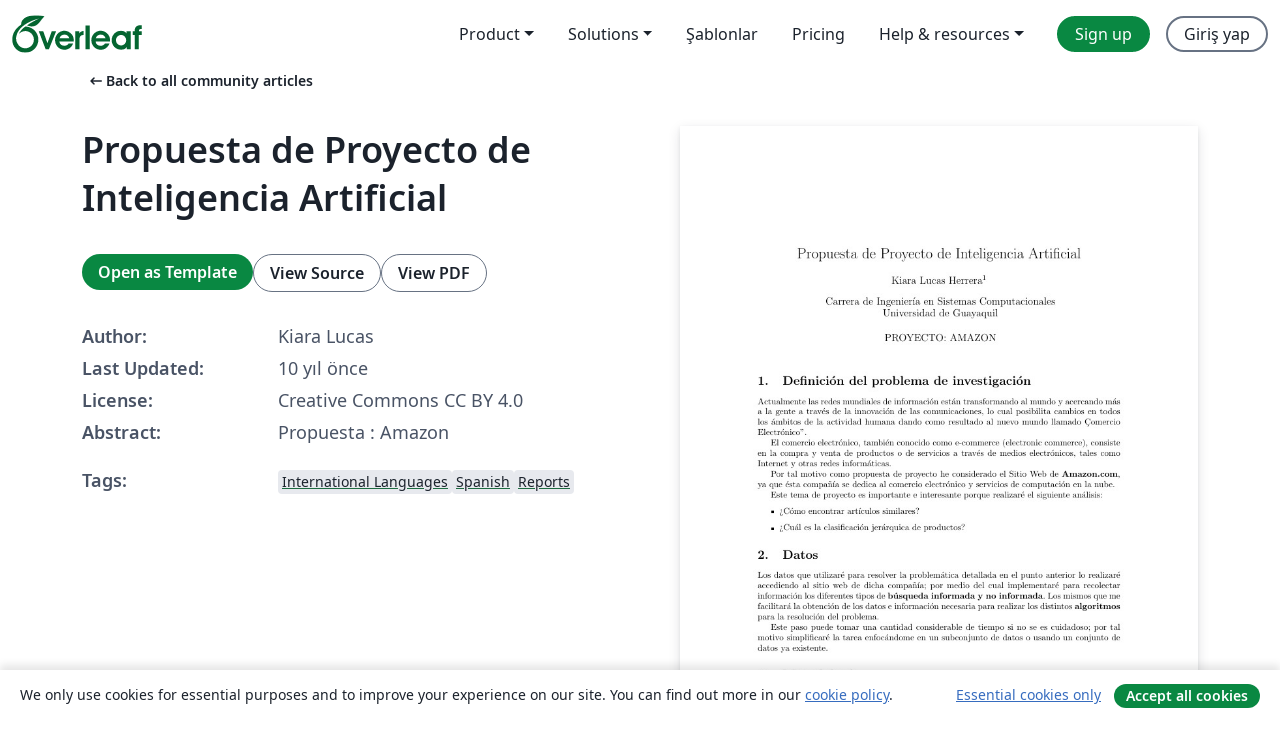

--- FILE ---
content_type: text/html; charset=utf-8
request_url: https://tr.overleaf.com/articles/propuesta-de-proyecto-de-inteligencia-artificial/ytngpcryzyck
body_size: 13133
content:
<!DOCTYPE html><html lang="tr"><head><title translate="no">Propuesta de Proyecto de Inteligencia Artificial - Overleaf, Çevrimiçi LaTeX Editörü</title><meta name="twitter:title" content="Propuesta de Proyecto de Inteligencia Artificial"><meta name="og:title" content="Propuesta de Proyecto de Inteligencia Artificial"><meta name="description" content="Propuesta : Amazon"><meta itemprop="description" content="Propuesta : Amazon"><meta itemprop="image" content="https://writelatex.s3.amazonaws.com/published_ver/2828.jpeg?X-Amz-Expires=14400&amp;X-Amz-Date=20260122T123237Z&amp;X-Amz-Algorithm=AWS4-HMAC-SHA256&amp;X-Amz-Credential=AKIAWJBOALPNFPV7PVH5/20260122/us-east-1/s3/aws4_request&amp;X-Amz-SignedHeaders=host&amp;X-Amz-Signature=2e28ef57bc87a47652ae52e674e7a141c8717fc9cb2342b73fee29de8ca77dea"><meta name="image" content="https://writelatex.s3.amazonaws.com/published_ver/2828.jpeg?X-Amz-Expires=14400&amp;X-Amz-Date=20260122T123237Z&amp;X-Amz-Algorithm=AWS4-HMAC-SHA256&amp;X-Amz-Credential=AKIAWJBOALPNFPV7PVH5/20260122/us-east-1/s3/aws4_request&amp;X-Amz-SignedHeaders=host&amp;X-Amz-Signature=2e28ef57bc87a47652ae52e674e7a141c8717fc9cb2342b73fee29de8ca77dea"><meta itemprop="name" content="Overleaf, the Online LaTeX Editor"><meta name="twitter:card" content="summary"><meta name="twitter:site" content="@overleaf"><meta name="twitter:description" content="An online LaTeX editor that’s easy to use. No installation, real-time collaboration, version control, hundreds of LaTeX templates, and more."><meta name="twitter:image" content="https://cdn.overleaf.com/img/ol-brand/overleaf_og_logo.png"><meta property="fb:app_id" content="400474170024644"><meta property="og:description" content="An online LaTeX editor that’s easy to use. No installation, real-time collaboration, version control, hundreds of LaTeX templates, and more."><meta property="og:image" content="https://cdn.overleaf.com/img/ol-brand/overleaf_og_logo.png"><meta property="og:type" content="website"><meta name="viewport" content="width=device-width, initial-scale=1.0, user-scalable=yes"><link rel="icon" sizes="32x32" href="https://cdn.overleaf.com/favicon-32x32.png"><link rel="icon" sizes="16x16" href="https://cdn.overleaf.com/favicon-16x16.png"><link rel="icon" href="https://cdn.overleaf.com/favicon.svg" type="image/svg+xml"><link rel="apple-touch-icon" href="https://cdn.overleaf.com/apple-touch-icon.png"><link rel="mask-icon" href="https://cdn.overleaf.com/mask-favicon.svg" color="#046530"><link rel="canonical" href="https://tr.overleaf.com/articles/propuesta-de-proyecto-de-inteligencia-artificial/ytngpcryzyck"><link rel="manifest" href="https://cdn.overleaf.com/web.sitemanifest"><link rel="stylesheet" href="https://cdn.overleaf.com/stylesheets/main-style-afe04ae5b3f262f1f6a9.css" id="main-stylesheet"><link rel="alternate" href="https://www.overleaf.com/articles/propuesta-de-proyecto-de-inteligencia-artificial/ytngpcryzyck" hreflang="en"><link rel="alternate" href="https://cs.overleaf.com/articles/propuesta-de-proyecto-de-inteligencia-artificial/ytngpcryzyck" hreflang="cs"><link rel="alternate" href="https://es.overleaf.com/articles/propuesta-de-proyecto-de-inteligencia-artificial/ytngpcryzyck" hreflang="es"><link rel="alternate" href="https://pt.overleaf.com/articles/propuesta-de-proyecto-de-inteligencia-artificial/ytngpcryzyck" hreflang="pt"><link rel="alternate" href="https://fr.overleaf.com/articles/propuesta-de-proyecto-de-inteligencia-artificial/ytngpcryzyck" hreflang="fr"><link rel="alternate" href="https://de.overleaf.com/articles/propuesta-de-proyecto-de-inteligencia-artificial/ytngpcryzyck" hreflang="de"><link rel="alternate" href="https://sv.overleaf.com/articles/propuesta-de-proyecto-de-inteligencia-artificial/ytngpcryzyck" hreflang="sv"><link rel="alternate" href="https://tr.overleaf.com/articles/propuesta-de-proyecto-de-inteligencia-artificial/ytngpcryzyck" hreflang="tr"><link rel="alternate" href="https://it.overleaf.com/articles/propuesta-de-proyecto-de-inteligencia-artificial/ytngpcryzyck" hreflang="it"><link rel="alternate" href="https://cn.overleaf.com/articles/propuesta-de-proyecto-de-inteligencia-artificial/ytngpcryzyck" hreflang="zh-CN"><link rel="alternate" href="https://no.overleaf.com/articles/propuesta-de-proyecto-de-inteligencia-artificial/ytngpcryzyck" hreflang="no"><link rel="alternate" href="https://ru.overleaf.com/articles/propuesta-de-proyecto-de-inteligencia-artificial/ytngpcryzyck" hreflang="ru"><link rel="alternate" href="https://da.overleaf.com/articles/propuesta-de-proyecto-de-inteligencia-artificial/ytngpcryzyck" hreflang="da"><link rel="alternate" href="https://ko.overleaf.com/articles/propuesta-de-proyecto-de-inteligencia-artificial/ytngpcryzyck" hreflang="ko"><link rel="alternate" href="https://ja.overleaf.com/articles/propuesta-de-proyecto-de-inteligencia-artificial/ytngpcryzyck" hreflang="ja"><link rel="preload" href="https://cdn.overleaf.com/js/tr-json-3d7a89737b81fb784817.js" as="script" nonce="8nsu4zwb5qFSqOcddUDBDg=="><script type="text/javascript" nonce="8nsu4zwb5qFSqOcddUDBDg==" id="ga-loader" data-ga-token="UA-112092690-1" data-ga-token-v4="G-RV4YBCCCWJ" data-cookie-domain=".overleaf.com" data-session-analytics-id="0c8e58c0-cf97-4503-b35f-be4013a60f4e">var gaSettings = document.querySelector('#ga-loader').dataset;
var gaid = gaSettings.gaTokenV4;
var gaToken = gaSettings.gaToken;
var cookieDomain = gaSettings.cookieDomain;
var sessionAnalyticsId = gaSettings.sessionAnalyticsId;
if(gaid) {
    var additionalGaConfig = sessionAnalyticsId ? { 'user_id': sessionAnalyticsId } : {};
    window.dataLayer = window.dataLayer || [];
    function gtag(){
        dataLayer.push(arguments);
    }
    gtag('js', new Date());
    gtag('config', gaid, { 'anonymize_ip': true, ...additionalGaConfig });
}
if (gaToken) {
    window.ga = window.ga || function () {
        (window.ga.q = window.ga.q || []).push(arguments);
    }, window.ga.l = 1 * new Date();
}
var loadGA = window.olLoadGA = function() {
    if (gaid) {
        var s = document.createElement('script');
        s.setAttribute('async', 'async');
        s.setAttribute('src', 'https://www.googletagmanager.com/gtag/js?id=' + gaid);
        document.querySelector('head').append(s);
    } 
    if (gaToken) {
        (function(i,s,o,g,r,a,m){i['GoogleAnalyticsObject']=r;i[r]=i[r]||function(){
        (i[r].q=i[r].q||[]).push(arguments)},i[r].l=1*new Date();a=s.createElement(o),
        m=s.getElementsByTagName(o)[0];a.async=1;a.src=g;m.parentNode.insertBefore(a,m)
        })(window,document,'script','//www.google-analytics.com/analytics.js','ga');
        ga('create', gaToken, cookieDomain.replace(/^\./, ""));
        ga('set', 'anonymizeIp', true);
        if (sessionAnalyticsId) {
            ga('set', 'userId', sessionAnalyticsId);
        }
        ga('send', 'pageview');
    }
};
// Check if consent given (features/cookie-banner)
var oaCookie = document.cookie.split('; ').find(function(cookie) {
    return cookie.startsWith('oa=');
});
if(oaCookie) {
    var oaCookieValue = oaCookie.split('=')[1];
    if(oaCookieValue === '1') {
        loadGA();
    }
}
</script><meta name="ol-csrfToken" content="2On2mD3d-pkj-ODJkGtdlDCup5vxJFx48mIw"><meta name="ol-baseAssetPath" content="https://cdn.overleaf.com/"><meta name="ol-mathJaxPath" content="/js/libs/mathjax-3.2.2/es5/tex-svg-full.js"><meta name="ol-dictionariesRoot" content="/js/dictionaries/0.0.3/"><meta name="ol-usersEmail" content=""><meta name="ol-ab" data-type="json" content="{}"><meta name="ol-user_id"><meta name="ol-i18n" data-type="json" content="{&quot;currentLangCode&quot;:&quot;tr&quot;}"><meta name="ol-ExposedSettings" data-type="json" content="{&quot;isOverleaf&quot;:true,&quot;appName&quot;:&quot;Overleaf&quot;,&quot;adminEmail&quot;:&quot;support@overleaf.com&quot;,&quot;dropboxAppName&quot;:&quot;Overleaf&quot;,&quot;ieeeBrandId&quot;:15,&quot;hasAffiliationsFeature&quot;:true,&quot;hasSamlFeature&quot;:true,&quot;samlInitPath&quot;:&quot;/saml/ukamf/init&quot;,&quot;hasLinkUrlFeature&quot;:true,&quot;hasLinkedProjectFileFeature&quot;:true,&quot;hasLinkedProjectOutputFileFeature&quot;:true,&quot;siteUrl&quot;:&quot;https://www.overleaf.com&quot;,&quot;emailConfirmationDisabled&quot;:false,&quot;maxEntitiesPerProject&quot;:2000,&quot;maxUploadSize&quot;:52428800,&quot;projectUploadTimeout&quot;:120000,&quot;recaptchaSiteKey&quot;:&quot;6LebiTwUAAAAAMuPyjA4pDA4jxPxPe2K9_ndL74Q&quot;,&quot;recaptchaDisabled&quot;:{&quot;invite&quot;:true,&quot;login&quot;:false,&quot;passwordReset&quot;:false,&quot;register&quot;:false,&quot;addEmail&quot;:false},&quot;textExtensions&quot;:[&quot;tex&quot;,&quot;latex&quot;,&quot;sty&quot;,&quot;cls&quot;,&quot;bst&quot;,&quot;bib&quot;,&quot;bibtex&quot;,&quot;txt&quot;,&quot;tikz&quot;,&quot;mtx&quot;,&quot;rtex&quot;,&quot;md&quot;,&quot;asy&quot;,&quot;lbx&quot;,&quot;bbx&quot;,&quot;cbx&quot;,&quot;m&quot;,&quot;lco&quot;,&quot;dtx&quot;,&quot;ins&quot;,&quot;ist&quot;,&quot;def&quot;,&quot;clo&quot;,&quot;ldf&quot;,&quot;rmd&quot;,&quot;lua&quot;,&quot;gv&quot;,&quot;mf&quot;,&quot;yml&quot;,&quot;yaml&quot;,&quot;lhs&quot;,&quot;mk&quot;,&quot;xmpdata&quot;,&quot;cfg&quot;,&quot;rnw&quot;,&quot;ltx&quot;,&quot;inc&quot;],&quot;editableFilenames&quot;:[&quot;latexmkrc&quot;,&quot;.latexmkrc&quot;,&quot;makefile&quot;,&quot;gnumakefile&quot;],&quot;validRootDocExtensions&quot;:[&quot;tex&quot;,&quot;Rtex&quot;,&quot;ltx&quot;,&quot;Rnw&quot;],&quot;fileIgnorePattern&quot;:&quot;**/{{__MACOSX,.git,.texpadtmp,.R}{,/**},.!(latexmkrc),*.{dvi,aux,log,toc,out,pdfsync,synctex,synctex(busy),fdb_latexmk,fls,nlo,ind,glo,gls,glg,bbl,blg,doc,docx,gz,swp}}&quot;,&quot;sentryAllowedOriginRegex&quot;:&quot;^(https://[a-z]+\\\\.overleaf.com|https://cdn.overleaf.com|https://compiles.overleafusercontent.com)/&quot;,&quot;sentryDsn&quot;:&quot;https://4f0989f11cb54142a5c3d98b421b930a@app.getsentry.com/34706&quot;,&quot;sentryEnvironment&quot;:&quot;production&quot;,&quot;sentryRelease&quot;:&quot;f50b0cb03e1c5ae91ea7a4e30534b9d477a71605&quot;,&quot;hotjarId&quot;:&quot;5148484&quot;,&quot;hotjarVersion&quot;:&quot;6&quot;,&quot;enableSubscriptions&quot;:true,&quot;gaToken&quot;:&quot;UA-112092690-1&quot;,&quot;gaTokenV4&quot;:&quot;G-RV4YBCCCWJ&quot;,&quot;propensityId&quot;:&quot;propensity-001384&quot;,&quot;cookieDomain&quot;:&quot;.overleaf.com&quot;,&quot;templateLinks&quot;:[{&quot;name&quot;:&quot;Journal articles&quot;,&quot;url&quot;:&quot;/gallery/tagged/academic-journal&quot;,&quot;trackingKey&quot;:&quot;academic-journal&quot;},{&quot;name&quot;:&quot;Books&quot;,&quot;url&quot;:&quot;/gallery/tagged/book&quot;,&quot;trackingKey&quot;:&quot;book&quot;},{&quot;name&quot;:&quot;Formal letters&quot;,&quot;url&quot;:&quot;/gallery/tagged/formal-letter&quot;,&quot;trackingKey&quot;:&quot;formal-letter&quot;},{&quot;name&quot;:&quot;Assignments&quot;,&quot;url&quot;:&quot;/gallery/tagged/homework&quot;,&quot;trackingKey&quot;:&quot;homework-assignment&quot;},{&quot;name&quot;:&quot;Posters&quot;,&quot;url&quot;:&quot;/gallery/tagged/poster&quot;,&quot;trackingKey&quot;:&quot;poster&quot;},{&quot;name&quot;:&quot;Presentations&quot;,&quot;url&quot;:&quot;/gallery/tagged/presentation&quot;,&quot;trackingKey&quot;:&quot;presentation&quot;},{&quot;name&quot;:&quot;Reports&quot;,&quot;url&quot;:&quot;/gallery/tagged/report&quot;,&quot;trackingKey&quot;:&quot;lab-report&quot;},{&quot;name&quot;:&quot;CVs and résumés&quot;,&quot;url&quot;:&quot;/gallery/tagged/cv&quot;,&quot;trackingKey&quot;:&quot;cv&quot;},{&quot;name&quot;:&quot;Theses&quot;,&quot;url&quot;:&quot;/gallery/tagged/thesis&quot;,&quot;trackingKey&quot;:&quot;thesis&quot;},{&quot;name&quot;:&quot;view_all&quot;,&quot;url&quot;:&quot;/latex/templates&quot;,&quot;trackingKey&quot;:&quot;view-all&quot;}],&quot;labsEnabled&quot;:true,&quot;wikiEnabled&quot;:true,&quot;templatesEnabled&quot;:true,&quot;cioWriteKey&quot;:&quot;2530db5896ec00db632a&quot;,&quot;cioSiteId&quot;:&quot;6420c27bb72163938e7d&quot;,&quot;linkedInInsightsPartnerId&quot;:&quot;7472905&quot;}"><meta name="ol-splitTestVariants" data-type="json" content="{&quot;hotjar-marketing&quot;:&quot;default&quot;}"><meta name="ol-splitTestInfo" data-type="json" content="{&quot;hotjar-marketing&quot;:{&quot;phase&quot;:&quot;release&quot;,&quot;badgeInfo&quot;:{&quot;tooltipText&quot;:&quot;&quot;,&quot;url&quot;:&quot;&quot;}}}"><meta name="ol-algolia" data-type="json" content="{&quot;appId&quot;:&quot;SK53GL4JLY&quot;,&quot;apiKey&quot;:&quot;9ac63d917afab223adbd2cd09ad0eb17&quot;,&quot;indexes&quot;:{&quot;wiki&quot;:&quot;learn-wiki&quot;,&quot;gallery&quot;:&quot;gallery-production&quot;}}"><meta name="ol-isManagedAccount" data-type="boolean"><meta name="ol-shouldLoadHotjar" data-type="boolean"></head><body class="website-redesign" data-theme="default"><a class="skip-to-content" href="#main-content">Skip to content</a><nav class="navbar navbar-default navbar-main navbar-expand-lg website-redesign-navbar" aria-label="Primary"><div class="container-fluid navbar-container"><div class="navbar-header"><a class="navbar-brand" href="/" aria-label="Overleaf"><div class="navbar-logo"></div></a></div><button class="navbar-toggler collapsed" id="navbar-toggle-btn" type="button" data-bs-toggle="collapse" data-bs-target="#navbar-main-collapse" aria-controls="navbar-main-collapse" aria-expanded="false" aria-label="Toggle Yol gösterici"><span class="material-symbols" aria-hidden="true" translate="no">menu</span></button><div class="navbar-collapse collapse" id="navbar-main-collapse"><ul class="nav navbar-nav navbar-right ms-auto" role="menubar"><!-- loop over header_extras--><li class="dropdown subdued" role="none"><button class="dropdown-toggle" aria-haspopup="true" aria-expanded="false" data-bs-toggle="dropdown" role="menuitem" event-tracking="menu-expand" event-tracking-mb="true" event-tracking-trigger="click" event-segmentation="{&quot;item&quot;:&quot;product&quot;,&quot;location&quot;:&quot;top-menu&quot;}">Product</button><ul class="dropdown-menu dropdown-menu-end" role="menu"><li role="none"><a class="dropdown-item" role="menuitem" href="/about/features-overview" event-tracking="menu-click" event-tracking-mb="true" event-tracking-trigger="click" event-segmentation='{"item":"premium-features","location":"top-menu"}'>Özellikler</a></li><li role="none"><a class="dropdown-item" role="menuitem" href="/about/ai-features" event-tracking="menu-click" event-tracking-mb="true" event-tracking-trigger="click" event-segmentation='{"item":"ai-features","location":"top-menu"}'>AI</a></li></ul></li><li class="dropdown subdued" role="none"><button class="dropdown-toggle" aria-haspopup="true" aria-expanded="false" data-bs-toggle="dropdown" role="menuitem" event-tracking="menu-expand" event-tracking-mb="true" event-tracking-trigger="click" event-segmentation="{&quot;item&quot;:&quot;solutions&quot;,&quot;location&quot;:&quot;top-menu&quot;}">Solutions</button><ul class="dropdown-menu dropdown-menu-end" role="menu"><li role="none"><a class="dropdown-item" role="menuitem" href="/for/enterprises" event-tracking="menu-click" event-tracking-mb="true" event-tracking-trigger="click" event-segmentation='{"item":"enterprises","location":"top-menu"}'>For business</a></li><li role="none"><a class="dropdown-item" role="menuitem" href="/for/universities" event-tracking="menu-click" event-tracking-mb="true" event-tracking-trigger="click" event-segmentation='{"item":"universities","location":"top-menu"}'>For universities</a></li><li role="none"><a class="dropdown-item" role="menuitem" href="/for/government" event-tracking="menu-click" event-tracking-mb="true" event-tracking-trigger="click" event-segmentation='{"item":"government","location":"top-menu"}'>For government</a></li><li role="none"><a class="dropdown-item" role="menuitem" href="/for/publishers" event-tracking="menu-click" event-tracking-mb="true" event-tracking-trigger="click" event-segmentation='{"item":"publishers","location":"top-menu"}'>For publishers</a></li><li role="none"><a class="dropdown-item" role="menuitem" href="/about/customer-stories" event-tracking="menu-click" event-tracking-mb="true" event-tracking-trigger="click" event-segmentation='{"item":"customer-stories","location":"top-menu"}'>Customer stories</a></li></ul></li><li class="subdued" role="none"><a class="nav-link subdued" role="menuitem" href="/latex/templates" event-tracking="menu-click" event-tracking-mb="true" event-tracking-trigger="click" event-segmentation='{"item":"templates","location":"top-menu"}'>Şablonlar</a></li><li class="subdued" role="none"><a class="nav-link subdued" role="menuitem" href="/user/subscription/plans" event-tracking="menu-click" event-tracking-mb="true" event-tracking-trigger="click" event-segmentation='{"item":"pricing","location":"top-menu"}'>Pricing</a></li><li class="dropdown subdued nav-item-help" role="none"><button class="dropdown-toggle" aria-haspopup="true" aria-expanded="false" data-bs-toggle="dropdown" role="menuitem" event-tracking="menu-expand" event-tracking-mb="true" event-tracking-trigger="click" event-segmentation="{&quot;item&quot;:&quot;help-and-resources&quot;,&quot;location&quot;:&quot;top-menu&quot;}">Help & resources</button><ul class="dropdown-menu dropdown-menu-end" role="menu"><li role="none"><a class="dropdown-item" role="menuitem" href="/learn" event-tracking="menu-click" event-tracking-mb="true" event-tracking-trigger="click" event-segmentation='{"item":"learn","location":"top-menu"}'>Dökümantasyon</a></li><li role="none"><a class="dropdown-item" role="menuitem" href="/for/community/resources" event-tracking="menu-click" event-tracking-mb="true" event-tracking-trigger="click" event-segmentation='{"item":"help-guides","location":"top-menu"}'>Help guides</a></li><li role="none"><a class="dropdown-item" role="menuitem" href="/about/why-latex" event-tracking="menu-click" event-tracking-mb="true" event-tracking-trigger="click" event-segmentation='{"item":"why-latex","location":"top-menu"}'>Why LaTeX?</a></li><li role="none"><a class="dropdown-item" role="menuitem" href="/blog" event-tracking="menu-click" event-tracking-mb="true" event-tracking-trigger="click" event-segmentation='{"item":"blog","location":"top-menu"}'>Blog</a></li><li role="none"><a class="dropdown-item" role="menuitem" data-ol-open-contact-form-modal="contact-us" data-bs-target="#contactUsModal" href data-bs-toggle="modal" event-tracking="menu-click" event-tracking-mb="true" event-tracking-trigger="click" event-segmentation='{"item":"contact","location":"top-menu"}'><span>İletişime geçin</span></a></li></ul></li><!-- logged out--><!-- register link--><li class="primary" role="none"><a class="nav-link" role="menuitem" href="/register" event-tracking="menu-click" event-tracking-action="clicked" event-tracking-trigger="click" event-tracking-mb="true" event-segmentation='{"page":"/articles/propuesta-de-proyecto-de-inteligencia-artificial/ytngpcryzyck","item":"register","location":"top-menu"}'>Sign up</a></li><!-- login link--><li role="none"><a class="nav-link" role="menuitem" href="/login" event-tracking="menu-click" event-tracking-action="clicked" event-tracking-trigger="click" event-tracking-mb="true" event-segmentation='{"page":"/articles/propuesta-de-proyecto-de-inteligencia-artificial/ytngpcryzyck","item":"login","location":"top-menu"}'>Giriş yap</a></li><!-- projects link and account menu--></ul></div></div></nav><main class="gallery content content-page" id="main-content"><div class="container"><div class="row previous-page-link-container"><div class="col-lg-6"><a class="previous-page-link" href="/articles"><span class="material-symbols material-symbols-rounded" aria-hidden="true" translate="no">arrow_left_alt</span>Back to all community articles</a></div></div><div class="row"><div class="col-md-6 template-item-left-section"><div class="row"><div class="col-md-12"><div class="gallery-item-title"><h1 class="h2">Propuesta de Proyecto de Inteligencia Artificial</h1></div></div></div><div class="row cta-links-container"><div class="col-md-12 cta-links"><a class="btn btn-primary cta-link" href="/project/new/template/2828?id=3921701&amp;mainFile=main.tex&amp;templateName=Propuesta+de+Proyecto+de+Inteligencia+Artificial&amp;texImage=texlive-full%3A2025.1" event-tracking-mb="true" event-tracking="gallery-open-template" event-tracking-trigger="click">Open as Template</a><button class="btn btn-secondary cta-link" data-bs-toggle="modal" data-bs-target="#modalViewSource" event-tracking-mb="true" event-tracking="gallery-view-source" event-tracking-trigger="click">View Source</button><a class="btn btn-secondary cta-link" href="/articles/propuesta-de-proyecto-de-inteligencia-artificial/ytngpcryzyck.pdf" target="_blank" event-tracking-mb="true" event-tracking="gallery-download-pdf" event-tracking-trigger="click">View PDF</a></div></div><div class="template-details-container"><div class="template-detail"><div><b>Author:</b></div><div>Kiara Lucas</div></div><div class="template-detail"><div><b>Last Updated:</b></div><div><span data-bs-toggle="tooltip" data-bs-placement="bottom" data-timestamp-for-title="1450059807">10 yıl önce</span></div></div><div class="template-detail"><div><b>License:</b></div><div>Creative Commons CC BY 4.0</div></div><div class="template-detail"><div><b>Abstract:</b></div><div class="gallery-abstract" data-ol-mathjax><p>Propuesta : Amazon</p></div></div><div class="template-detail tags"><div><b>Tags:</b></div><div><div class="badge-link-list"><a class="badge-link badge-link-light" href="/gallery/tagged/international-languages"><span class="badge text-dark bg-light"><span class="badge-content" data-badge-tooltip data-bs-placement="bottom" data-bs-title="International Languages">International Languages</span></span></a><a class="badge-link badge-link-light" href="/gallery/tagged/spanish"><span class="badge text-dark bg-light"><span class="badge-content" data-badge-tooltip data-bs-placement="bottom" data-bs-title="Spanish">Spanish</span></span></a><a class="badge-link badge-link-light" href="/gallery/tagged/report"><span class="badge text-dark bg-light"><span class="badge-content" data-badge-tooltip data-bs-placement="bottom" data-bs-title="Reports">Reports</span></span></a></div></div></div></div></div><div class="col-md-6 template-item-right-section"><div class="entry"><div class="row"><div class="col-md-12"><div class="gallery-large-pdf-preview"><img src="https://writelatex.s3.amazonaws.com/published_ver/2828.jpeg?X-Amz-Expires=14400&amp;X-Amz-Date=20260122T123237Z&amp;X-Amz-Algorithm=AWS4-HMAC-SHA256&amp;X-Amz-Credential=AKIAWJBOALPNFPV7PVH5/20260122/us-east-1/s3/aws4_request&amp;X-Amz-SignedHeaders=host&amp;X-Amz-Signature=2e28ef57bc87a47652ae52e674e7a141c8717fc9cb2342b73fee29de8ca77dea" alt="Propuesta de Proyecto de Inteligencia Artificial"></div></div></div></div></div></div><div class="row section-row"><div class="col-md-12"><div class="begin-now-card"><div class="card card-pattern"><div class="card-body"><p class="dm-mono"><span class="font-size-display-xs"><span class="text-purple-bright">\begin</span><wbr><span class="text-green-bright">{</span><span>now</span><span class="text-green-bright">}</span></span></p><p>Discover why over 25 million people worldwide trust Overleaf with their work.</p><p class="card-links"><a class="btn btn-primary card-link" href="/register">Sign up for free</a><a class="btn card-link btn-secondary" href="/user/subscription/plans">Explore all plans</a></p></div></div></div></div></div></div></main><div class="modal fade" id="modalViewSource" tabindex="-1" role="dialog" aria-labelledby="modalViewSourceTitle" aria-hidden="true"><div class="modal-dialog" role="document"><div class="modal-content"><div class="modal-header"><h3 class="modal-title" id="modalViewSourceTitle">Kaynak</h3><button class="btn-close" type="button" data-bs-dismiss="modal" aria-label="Close"></button></div><div class="modal-body"><pre><code>\documentclass[10pt, oneside,spanish]{article}   	% use &quot;amsart&quot; instead of &quot;article&quot; for AMSLaTeX format
\usepackage{geometry}                		% See geometry.pdf to learn the layout options. There are lots.
\geometry{a4paper}                   		% ... or a4paper or a5paper or ... 
\usepackage[spanish, es-noindentfirst]{babel}
\selectlanguage{spanish}
\usepackage[utf8]{inputenc}
%\geometry{landscape}                		% Activate for rotated page geometry
%\usepackage[parfill]{parskip}    		% Activate to begin paragraphs with an empty line rather than an indent
\usepackage{graphicx}				% Use pdf, png, jpg, or eps§ with pdflatex; use eps in DVI mode
								% TeX will automatically convert eps --&gt; pdf in pdflatex		
\usepackage{amssymb}
\usepackage{authblk}
%SetFonts

%SetFonts


\title{Propuesta de Proyecto de Inteligencia Artificial}
\author[1]{Kiara Lucas Herrera}
\affil[ ]{Carrera de Ingeniería en Sistemas Computacionales}
\affil[ ]{Universidad de Guayaquil}
\affil[ ]{}
\affil[ ]{PROYECTO: AMAZON}
\renewcommand\Authands{, }
\date{}							% Activate to display a given date or no date

\begin{document}
\maketitle

\section{Definición del problema de investigación}

Actualmente las redes mundiales de información están transformando al mundo y acercando más a la gente a través de la innovación de las comunicaciones, lo cual posibilita cambios en todos los ámbitos de la actividad humana dando como resultado al nuevo mundo llamado &quot;Comercio Electrónico&quot;.

El comercio electrónico, también conocido como e-commerce (electronic commerce), consiste en la compra y venta de productos o de servicios a través de medios electrónicos, tales como Internet y otras redes informáticas.

Por tal motivo como propuesta de proyecto he considerado el Sitio Web de \textbf{Amazon.com}, ya que ésta compañía se dedica al comercio electrónico y servicios de computación en la nube.

Este tema de proyecto es importante e interesante porque realizaré el siguiente análisis:
\begin{itemize}
\item ¿Cómo encontrar artículos similares?
\item ¿Cuál es la clasificación jerárquica de productos?
\end{itemize}




\section{Datos}

Los datos que utilizaré para resolver la problemática detallada en el punto anterior lo realizaré accediendo al sitio web de dicha compañía; por medio del cual implementaré para recolectar información los diferentes tipos de \textbf{búsqueda informada y no informada}. Los mismos que me facilitará la obtención de los datos e información necesaria para realizar los distintos \textbf{algoritmos} para la resolución del problema.

\begin{figure}
\centering
\includegraphics[width=0.5\textwidth]{amazon-empresas.jpg}
\end{figure}
Este paso puede tomar una cantidad considerable de tiempo si no se es cuidadoso; por tal motivo simplificaré la tarea enfocándome en un subconjunto de datos o usando un conjunto de datos ya existente.

\section{Metodología}

¿Cómo se resolverá el problema?

\begin{itemize}
\item Identificando el área de investigación con las herramientas de aprendizaje que han sido y seguirán siendo  proporcionadas en clases.
\item Buscando información en sitios de fuentes confiables como lo es el sitio web de dicha compañía en estudio https://aws.amazon.com/es/datasets/.
\item Investigar información de artículos relacionados al comercio electrónico en scholar.google.com.
\end{itemize}



\section{Evaluación de metodología}

De acuerdo a la metodología establecida lograré saber si fué exitoso el \textbf{algoritmo} implementado  ya que estará enfocado a un conjunto de datos pequeños para poder determinar la categorización de productos más vendidos; por lo cual la métrica de evaluación será &quot;Determinar&quot; el conjunto de elementos \textbf{frecuentes} que tienen mayor acogida en el comercio de ésta compañía.


\section{Resultados esperados}

Los resultados esperados  se encuentran detallados en todo el contenido de la presente propuesta de proyecto, adicional los entregables de todo el proceso que conlleve el experimento de la extracción de los datos del sitio web de &quot;AMAZON&quot; serán expuestos al momento de la calificación del mismo.


\end{document}  </code></pre></div><div class="modal-footer"><button class="btn btn-secondary" type="button" data-bs-dismiss="modal">Kapat</button></div></div></div></div><footer class="fat-footer hidden-print website-redesign-fat-footer"><div class="fat-footer-container"><div class="fat-footer-sections"><div class="footer-section" id="footer-brand"><a class="footer-brand" href="/" aria-label="Overleaf"></a></div><div class="footer-section"><h2 class="footer-section-heading">Hakkında</h2><ul class="list-unstyled"><li><a href="/about">About us</a></li><li><a href="https://digitalscience.pinpointhq.com/">Careers</a></li><li><a href="/blog">Blog</a></li></ul></div><div class="footer-section"><h2 class="footer-section-heading">Solutions</h2><ul class="list-unstyled"><li><a href="/for/enterprises">For business</a></li><li><a href="/for/universities">For universities</a></li><li><a href="/for/government">For government</a></li><li><a href="/for/publishers">For publishers</a></li><li><a href="/about/customer-stories">Customer stories</a></li></ul></div><div class="footer-section"><h2 class="footer-section-heading">Learn</h2><ul class="list-unstyled"><li><a href="/learn/latex/Learn_LaTeX_in_30_minutes">Learn LaTeX in 30 minutes</a></li><li><a href="/latex/templates">Şablonlar</a></li><li><a href="/events/webinars">Webinars</a></li><li><a href="/learn/latex/Tutorials">Tutorials</a></li><li><a href="/learn/latex/Inserting_Images">How to insert images</a></li><li><a href="/learn/latex/Tables">How to create tables</a></li></ul></div><div class="footer-section"><h2 class="footer-section-heading">Pricing</h2><ul class="list-unstyled"><li><a href="/user/subscription/plans?itm_referrer=footer-for-indv">For individuals</a></li><li><a href="/user/subscription/plans?plan=group&amp;itm_referrer=footer-for-groups">For groups and organizations</a></li><li><a href="/user/subscription/plans?itm_referrer=footer-for-students#student-annual">For students</a></li></ul></div><div class="footer-section"><h2 class="footer-section-heading">Get involved</h2><ul class="list-unstyled"><li><a href="https://forms.gle/67PSpN1bLnjGCmPQ9">Let us know what you think</a></li></ul></div><div class="footer-section"><h2 class="footer-section-heading">Yardım</h2><ul class="list-unstyled"><li><a href="/learn">Dökümantasyon </a></li><li><a href="/contact">Contact us </a></li><li><a href="https://status.overleaf.com/">Website status</a></li></ul></div></div><div class="fat-footer-base"><div class="fat-footer-base-section fat-footer-base-meta"><div class="fat-footer-base-item"><div class="fat-footer-base-copyright">© 2026 Overleaf</div><a href="/legal">Privacy and Terms</a><a href="https://www.digital-science.com/security-certifications/">Compliance</a></div><ul class="fat-footer-base-item list-unstyled fat-footer-base-language"><li class="dropdown dropup subdued language-picker" dropdown><button class="btn btn-link btn-inline-link" id="language-picker-toggle" dropdown-toggle data-ol-lang-selector-tooltip data-bs-toggle="dropdown" aria-haspopup="true" aria-expanded="false" aria-label="Select Dil" tooltip="Dil" title="Dil"><span class="material-symbols" aria-hidden="true" translate="no">translate</span>&nbsp;<span class="language-picker-text">Türkçe</span></button><ul class="dropdown-menu dropdown-menu-sm-width" role="menu" aria-labelledby="language-picker-toggle"><li class="dropdown-header">Dil</li><li class="lng-option"><a class="menu-indent dropdown-item" href="https://www.overleaf.com/articles/propuesta-de-proyecto-de-inteligencia-artificial/ytngpcryzyck" role="menuitem" aria-selected="false">English</a></li><li class="lng-option"><a class="menu-indent dropdown-item" href="https://cs.overleaf.com/articles/propuesta-de-proyecto-de-inteligencia-artificial/ytngpcryzyck" role="menuitem" aria-selected="false">Čeština</a></li><li class="lng-option"><a class="menu-indent dropdown-item" href="https://es.overleaf.com/articles/propuesta-de-proyecto-de-inteligencia-artificial/ytngpcryzyck" role="menuitem" aria-selected="false">Español</a></li><li class="lng-option"><a class="menu-indent dropdown-item" href="https://pt.overleaf.com/articles/propuesta-de-proyecto-de-inteligencia-artificial/ytngpcryzyck" role="menuitem" aria-selected="false">Português</a></li><li class="lng-option"><a class="menu-indent dropdown-item" href="https://fr.overleaf.com/articles/propuesta-de-proyecto-de-inteligencia-artificial/ytngpcryzyck" role="menuitem" aria-selected="false">Français</a></li><li class="lng-option"><a class="menu-indent dropdown-item" href="https://de.overleaf.com/articles/propuesta-de-proyecto-de-inteligencia-artificial/ytngpcryzyck" role="menuitem" aria-selected="false">Deutsch</a></li><li class="lng-option"><a class="menu-indent dropdown-item" href="https://sv.overleaf.com/articles/propuesta-de-proyecto-de-inteligencia-artificial/ytngpcryzyck" role="menuitem" aria-selected="false">Svenska</a></li><li class="lng-option"><a class="menu-indent dropdown-item active" href="https://tr.overleaf.com/articles/propuesta-de-proyecto-de-inteligencia-artificial/ytngpcryzyck" role="menuitem" aria-selected="true">Türkçe<span class="material-symbols dropdown-item-trailing-icon" aria-hidden="true" translate="no">check</span></a></li><li class="lng-option"><a class="menu-indent dropdown-item" href="https://it.overleaf.com/articles/propuesta-de-proyecto-de-inteligencia-artificial/ytngpcryzyck" role="menuitem" aria-selected="false">Italiano</a></li><li class="lng-option"><a class="menu-indent dropdown-item" href="https://cn.overleaf.com/articles/propuesta-de-proyecto-de-inteligencia-artificial/ytngpcryzyck" role="menuitem" aria-selected="false">简体中文</a></li><li class="lng-option"><a class="menu-indent dropdown-item" href="https://no.overleaf.com/articles/propuesta-de-proyecto-de-inteligencia-artificial/ytngpcryzyck" role="menuitem" aria-selected="false">Norsk</a></li><li class="lng-option"><a class="menu-indent dropdown-item" href="https://ru.overleaf.com/articles/propuesta-de-proyecto-de-inteligencia-artificial/ytngpcryzyck" role="menuitem" aria-selected="false">Русский</a></li><li class="lng-option"><a class="menu-indent dropdown-item" href="https://da.overleaf.com/articles/propuesta-de-proyecto-de-inteligencia-artificial/ytngpcryzyck" role="menuitem" aria-selected="false">Dansk</a></li><li class="lng-option"><a class="menu-indent dropdown-item" href="https://ko.overleaf.com/articles/propuesta-de-proyecto-de-inteligencia-artificial/ytngpcryzyck" role="menuitem" aria-selected="false">한국어</a></li><li class="lng-option"><a class="menu-indent dropdown-item" href="https://ja.overleaf.com/articles/propuesta-de-proyecto-de-inteligencia-artificial/ytngpcryzyck" role="menuitem" aria-selected="false">日本語</a></li></ul></li></ul></div><div class="fat-footer-base-section fat-footer-base-social"><div class="fat-footer-base-item"><a class="fat-footer-social x-logo" href="https://x.com/overleaf"><svg xmlns="http://www.w3.org/2000/svg" viewBox="0 0 1200 1227" height="25"><path d="M714.163 519.284L1160.89 0H1055.03L667.137 450.887L357.328 0H0L468.492 681.821L0 1226.37H105.866L515.491 750.218L842.672 1226.37H1200L714.137 519.284H714.163ZM569.165 687.828L521.697 619.934L144.011 79.6944H306.615L611.412 515.685L658.88 583.579L1055.08 1150.3H892.476L569.165 687.854V687.828Z"></path></svg><span class="visually-hidden">Overleaf on X</span></a><a class="fat-footer-social facebook-logo" href="https://www.facebook.com/overleaf.editor"><svg xmlns="http://www.w3.org/2000/svg" viewBox="0 0 666.66668 666.66717" height="25"><defs><clipPath id="a" clipPathUnits="userSpaceOnUse"><path d="M0 700h700V0H0Z"></path></clipPath></defs><g clip-path="url(#a)" transform="matrix(1.33333 0 0 -1.33333 -133.333 800)"><path class="background" d="M0 0c0 138.071-111.929 250-250 250S-500 138.071-500 0c0-117.245 80.715-215.622 189.606-242.638v166.242h-51.552V0h51.552v32.919c0 85.092 38.508 124.532 122.048 124.532 15.838 0 43.167-3.105 54.347-6.211V81.986c-5.901.621-16.149.932-28.882.932-40.993 0-56.832-15.528-56.832-55.9V0h81.659l-14.028-76.396h-67.631v-171.773C-95.927-233.218 0-127.818 0 0" fill="#0866ff" transform="translate(600 350)"></path><path class="text" d="m0 0 14.029 76.396H-67.63v27.019c0 40.372 15.838 55.899 56.831 55.899 12.733 0 22.981-.31 28.882-.931v69.253c-11.18 3.106-38.509 6.212-54.347 6.212-83.539 0-122.048-39.441-122.048-124.533V76.396h-51.552V0h51.552v-166.242a250.559 250.559 0 0 1 60.394-7.362c10.254 0 20.358.632 30.288 1.831V0Z" fill="#fff" transform="translate(447.918 273.604)"></path></g></svg><span class="visually-hidden">Overleaf on Facebook</span></a><a class="fat-footer-social linkedin-logo" href="https://www.linkedin.com/company/writelatex-limited"><svg xmlns="http://www.w3.org/2000/svg" viewBox="0 0 72 72" height="25"><g fill="none" fill-rule="evenodd"><path class="background" fill="#0B66C3" d="M8 72h56a8 8 0 0 0 8-8V8a8 8 0 0 0-8-8H8a8 8 0 0 0-8 8v56a8 8 0 0 0 8 8"></path><path class="text" fill="#FFF" d="M62 62H51.316V43.802c0-4.99-1.896-7.777-5.845-7.777-4.296 0-6.54 2.901-6.54 7.777V62H28.632V27.333H38.93v4.67s3.096-5.729 10.453-5.729c7.353 0 12.617 4.49 12.617 13.777zM16.35 22.794c-3.508 0-6.35-2.864-6.35-6.397C10 12.864 12.842 10 16.35 10c3.507 0 6.347 2.864 6.347 6.397 0 3.533-2.84 6.397-6.348 6.397ZM11.032 62h10.736V27.333H11.033V62"></path></g></svg><span class="visually-hidden">Overleaf on LinkedIn</span></a></div></div></div></div></footer><section class="cookie-banner hidden-print hidden" aria-label="Cookie banner"><div class="cookie-banner-content">We only use cookies for essential purposes and to improve your experience on our site. You can find out more in our <a href="/legal#Cookies">cookie policy</a>.</div><div class="cookie-banner-actions"><button class="btn btn-link btn-sm" type="button" data-ol-cookie-banner-set-consent="essential">Essential cookies only</button><button class="btn btn-primary btn-sm" type="button" data-ol-cookie-banner-set-consent="all">Accept all cookies</button></div></section><div class="modal fade" id="contactUsModal" tabindex="-1" aria-labelledby="contactUsModalLabel" data-ol-contact-form-modal="contact-us"><div class="modal-dialog"><form name="contactForm" data-ol-async-form data-ol-contact-form data-ol-contact-form-with-search="true" role="form" aria-label="İletişime geçin" action="/support"><input name="inbox" type="hidden" value="support"><div class="modal-content"><div class="modal-header"><h4 class="modal-title" id="contactUsModalLabel">İrtibata geçin</h4><button class="btn-close" type="button" data-bs-dismiss="modal" aria-label="Kapat"><span aria-hidden="true"></span></button></div><div class="modal-body"><div data-ol-not-sent><div class="modal-form-messages"><div class="form-messages-bottom-margin" data-ol-form-messages-new-style="" role="alert"></div><div class="notification notification-type-error" hidden data-ol-custom-form-message="error_performing_request" role="alert" aria-live="polite"><div class="notification-icon"><span class="material-symbols" aria-hidden="true" translate="no">error</span></div><div class="notification-content text-left">Something went wrong. Please try again..</div></div></div><label class="form-label" for="contact-us-email-887">E-posta</label><div class="mb-3"><input class="form-control" name="email" id="contact-us-email-887" required type="email" spellcheck="false" maxlength="255" value="" data-ol-contact-form-email-input></div><div class="form-group"><label class="form-label" for="contact-us-subject-887">Subject</label><div class="mb-3"><input class="form-control" name="subject" id="contact-us-subject-887" required autocomplete="off" maxlength="255"><div data-ol-search-results-wrapper hidden><ul class="dropdown-menu contact-suggestions-dropdown show" data-ol-search-results aria-role="region" aria-label="Help articles matching your subject"><li class="dropdown-header">Have you checked our <a href="/learn/kb" target="_blank">knowledge base</a>?</li><li><hr class="dropdown-divider"></li><div data-ol-search-results-container></div></ul></div></div></div><label class="form-label" for="contact-us-sub-subject-887">What do you need help with?</label><div class="mb-3"><select class="form-select" name="subSubject" id="contact-us-sub-subject-887" required autocomplete="off"><option selected disabled>Please select…</option><option>Using LaTeX</option><option>Using the Overleaf Editor</option><option>Using Writefull</option><option>Logging in or managing your account</option><option>Managing your subscription</option><option>Using premium features</option><option>Contacting the Sales team</option><option>Other</option></select></div><label class="form-label" for="contact-us-project-url-887">Affected project URL (İsteğe bağlı)</label><div class="mb-3"><input class="form-control" name="projectUrl" id="contact-us-project-url-887"></div><label class="form-label" for="contact-us-message-887">Let us know how we can help</label><div class="mb-3"><textarea class="form-control contact-us-modal-textarea" name="message" id="contact-us-message-887" required type="text"></textarea></div><div class="mb-3 d-none"><label class="visually-hidden" for="important-message">Important message</label><input class="form-control" name="important_message" id="important-message"></div></div><div class="mt-2" data-ol-sent hidden><h5 class="message-received">Message received</h5><p>Thanks for getting in touch. Our team will get back to you by email as soon as possible.</p><p>Email:&nbsp;<span data-ol-contact-form-thank-you-email></span></p></div></div><div class="modal-footer" data-ol-not-sent><button class="btn btn-primary" type="submit" data-ol-disabled-inflight event-tracking="form-submitted-contact-us" event-tracking-mb="true" event-tracking-trigger="click" event-segmentation="{&quot;location&quot;:&quot;contact-us-form&quot;}"><span data-ol-inflight="idle">Send message</span><span hidden data-ol-inflight="pending">Sending&hellip;</span></button></div></div></form></div></div></body><script type="text/javascript" nonce="8nsu4zwb5qFSqOcddUDBDg==" src="https://cdn.overleaf.com/js/runtime-9e3582aab1ee6b2cdd3e.js"></script><script type="text/javascript" nonce="8nsu4zwb5qFSqOcddUDBDg==" src="https://cdn.overleaf.com/js/27582-79e5ed8c65f6833386ec.js"></script><script type="text/javascript" nonce="8nsu4zwb5qFSqOcddUDBDg==" src="https://cdn.overleaf.com/js/29088-e3f6cf68f932ee256fec.js"></script><script type="text/javascript" nonce="8nsu4zwb5qFSqOcddUDBDg==" src="https://cdn.overleaf.com/js/8732-61de629a6fc4a719a5e1.js"></script><script type="text/javascript" nonce="8nsu4zwb5qFSqOcddUDBDg==" src="https://cdn.overleaf.com/js/11229-f88489299ead995b1003.js"></script><script type="text/javascript" nonce="8nsu4zwb5qFSqOcddUDBDg==" src="https://cdn.overleaf.com/js/bootstrap-6faaf78625873fafb726.js"></script><script type="text/javascript" nonce="8nsu4zwb5qFSqOcddUDBDg==" src="https://cdn.overleaf.com/js/27582-79e5ed8c65f6833386ec.js"></script><script type="text/javascript" nonce="8nsu4zwb5qFSqOcddUDBDg==" src="https://cdn.overleaf.com/js/29088-e3f6cf68f932ee256fec.js"></script><script type="text/javascript" nonce="8nsu4zwb5qFSqOcddUDBDg==" src="https://cdn.overleaf.com/js/62382-0a4f25c3829fc56de629.js"></script><script type="text/javascript" nonce="8nsu4zwb5qFSqOcddUDBDg==" src="https://cdn.overleaf.com/js/16164-b8450ba94d9bab0bbae1.js"></script><script type="text/javascript" nonce="8nsu4zwb5qFSqOcddUDBDg==" src="https://cdn.overleaf.com/js/45250-424aec613d067a9a3e96.js"></script><script type="text/javascript" nonce="8nsu4zwb5qFSqOcddUDBDg==" src="https://cdn.overleaf.com/js/24686-731b5e0a16bfe66018de.js"></script><script type="text/javascript" nonce="8nsu4zwb5qFSqOcddUDBDg==" src="https://cdn.overleaf.com/js/99612-000be62f228c87d764b4.js"></script><script type="text/javascript" nonce="8nsu4zwb5qFSqOcddUDBDg==" src="https://cdn.overleaf.com/js/8732-61de629a6fc4a719a5e1.js"></script><script type="text/javascript" nonce="8nsu4zwb5qFSqOcddUDBDg==" src="https://cdn.overleaf.com/js/26348-e10ddc0eb984edb164b0.js"></script><script type="text/javascript" nonce="8nsu4zwb5qFSqOcddUDBDg==" src="https://cdn.overleaf.com/js/56215-8bbbe2cf23164e6294c4.js"></script><script type="text/javascript" nonce="8nsu4zwb5qFSqOcddUDBDg==" src="https://cdn.overleaf.com/js/22204-a9cc5e83c68d63a4e85e.js"></script><script type="text/javascript" nonce="8nsu4zwb5qFSqOcddUDBDg==" src="https://cdn.overleaf.com/js/47304-61d200ba111e63e2d34c.js"></script><script type="text/javascript" nonce="8nsu4zwb5qFSqOcddUDBDg==" src="https://cdn.overleaf.com/js/97910-33b5ae496770c42a6456.js"></script><script type="text/javascript" nonce="8nsu4zwb5qFSqOcddUDBDg==" src="https://cdn.overleaf.com/js/84586-354bd17e13382aba4161.js"></script><script type="text/javascript" nonce="8nsu4zwb5qFSqOcddUDBDg==" src="https://cdn.overleaf.com/js/97519-6759d15ea9ad7f4d6c85.js"></script><script type="text/javascript" nonce="8nsu4zwb5qFSqOcddUDBDg==" src="https://cdn.overleaf.com/js/81920-0120c779815f6c20abc9.js"></script><script type="text/javascript" nonce="8nsu4zwb5qFSqOcddUDBDg==" src="https://cdn.overleaf.com/js/99420-f66284da885ccc272b79.js"></script><script type="text/javascript" nonce="8nsu4zwb5qFSqOcddUDBDg==" src="https://cdn.overleaf.com/js/11229-f88489299ead995b1003.js"></script><script type="text/javascript" nonce="8nsu4zwb5qFSqOcddUDBDg==" src="https://cdn.overleaf.com/js/77474-c60464f50f9e7c4965bb.js"></script><script type="text/javascript" nonce="8nsu4zwb5qFSqOcddUDBDg==" src="https://cdn.overleaf.com/js/92439-14c18d886f5c8eb09f1b.js"></script><script type="text/javascript" nonce="8nsu4zwb5qFSqOcddUDBDg==" src="https://cdn.overleaf.com/js/771-730f1bf8981c687b5070.js"></script><script type="text/javascript" nonce="8nsu4zwb5qFSqOcddUDBDg==" src="https://cdn.overleaf.com/js/41735-7fa4bf6a02e25a4513fd.js"></script><script type="text/javascript" nonce="8nsu4zwb5qFSqOcddUDBDg==" src="https://cdn.overleaf.com/js/81331-ef104ada1a443273f6c2.js"></script><script type="text/javascript" nonce="8nsu4zwb5qFSqOcddUDBDg==" src="https://cdn.overleaf.com/js/modules/v2-templates/pages/gallery-10cda45d6b388ef1e9d8.js"></script><script type="text/javascript" nonce="8nsu4zwb5qFSqOcddUDBDg==" src="https://cdn.overleaf.com/js/27582-79e5ed8c65f6833386ec.js"></script><script type="text/javascript" nonce="8nsu4zwb5qFSqOcddUDBDg==" src="https://cdn.overleaf.com/js/tracking-68d16a86768b7bfb2b22.js"></script></html>

--- FILE ---
content_type: application/javascript;charset=utf-8
request_url: https://cdn.overleaf.com/js/tr-json-3d7a89737b81fb784817.js
body_size: 51932
content:
"use strict";(self.webpackChunk_overleaf_web=self.webpackChunk_overleaf_web||[]).push([[30028],{90508:e=>{e.exports=JSON.parse('{"0_free_suggestions":"0 free suggestions","1_2_width":"½ width","1_4_width":"¼ width","1_free_suggestion":"1 free suggestion","24x_more_compile_time":"24x more compile time on our fastest servers","3_4_width":"¾ width","About":"Hakkında","Account":"Hesap","Documentation":"Dökümantasyon","a_custom_size_has_been_used_in_the_latex_code":"A custom size has been used in the LaTeX code.","a_file_with_that_name_already_exists_and_will_be_overriden":"A file with that name already exists. That file will be overwritten.","a_more_comprehensive_list_of_keyboard_shortcuts":"A more comprehensive list of keyboard shortcuts can be found in <0>this __appName__ project template</0>","a_new_reference_was_added":"A new reference was added","a_new_reference_was_added_from_provider":"A new reference was added from __provider__","a_new_reference_was_added_to_file":"A new reference was added to <0>__filePath__</0>","a_new_reference_was_added_to_file_from_provider":"A new reference was added to <0>__filePath__</0> from __provider__","a_new_version_of_the_rolling_texlive_build_released":"A new version of the Rolling TeX Live build has been released.","about_to_archive_projects":"You are about to archive the following projects:","about_to_delete_cert":"You are about to delete the following certificate:","about_to_delete_projects":"Şu projeleri silmek üzeresiniz:","about_to_delete_tag":"You are about to delete the following tag (any projects in them will not be deleted):","about_to_delete_the_following_project":"You are about to delete the following project","about_to_delete_the_following_projects":"You are about to delete the following projects","about_to_delete_user_preamble":"You’re about to delete __userName__ (__userEmail__). Doing this will mean:","about_to_enable_managed_users":"By enabling the Managed Users feature, all existing members of your group subscription will be invited to become managed. This will give you admin rights over their account. You will also have the option to invite new members to join the subscription and become managed.","about_to_leave_project":"You are about to leave this project.","about_to_leave_projects":"Şu projeleri terk etmek üzeresiniz:","about_to_remove_user_preamble":"You’re about to remove __userName__ (__userEmail__). Doing this will mean:","about_to_trash_projects":"You are about to trash the following projects:","abstract":"Abstract","accept_all_cookies":"Accept all cookies","accept_and_continue":"Accept and continue","accept_change":"Accept change","accept_change_error_description":"There was an error accepting a track change. Please try again in a few moments.","accept_change_error_title":"Accept Change Error","accept_invitation":"Accept invitation","accept_or_reject_individual_edits":"Accept or reject individual edits","accept_selected_changes":"Accept selected changes","accept_terms_and_conditions":"Accept terms and conditions","accepted_invite":"Accepted invite","access_all_premium_features":"Access all premium features, including more collaborators, full project history, and a longer compile time.","access_all_premium_features_including_more_collaborators_real_time_track_changes_and_a_longer_compile_time":"Access all premium features, including more collaborators, real-time track changes, and a longer compile time.","access_denied":"Access Denied","access_edit_your_projects":"Access and edit your projects","access_levels_changed":"Access levels changed","account_associated_with_x":"Your account is associated with __companyName__.","account_billed_manually":"Account billed manually","account_has_been_link_to_group_account":"Your __appName__ account on <b>__email__</b> has been linked to your <b>__institutionName__</b> account.","account_has_been_link_to_institution_account":"Your __appName__ account on <b>__email__</b> has been linked to your <b>__institutionName__</b> institutional account.","account_has_past_due_invoice_change_plan_warning":"Your account currently has a past due invoice. You will not be able to change your plan until this is resolved.","account_help":"Account and help","account_managed_by_group_administrator":"Your account is managed by your group administrator (__admin__)","account_managed_by_group_teamname":"This __appName__ account is managed by <0>__teamName__</0>.","account_not_linked_to_dropbox":"Hesabınız, Dropbox’a bağlı değildir","account_settings":"Hesap Ayarları","acct_linked_to_institution_acct_2":"You can <0>log in</0> to Overleaf through your <0>__institutionName__</0> institutional login.","actions":"İşlemler","active":"Active","add":"Ekle","add_a_recovery_email_address":"Add a recovery email address","add_add_on_to_your_plan":"Add __addOnName__ to your plan","add_additional_certificate":"Add another certificate","add_affiliation":"Add affiliation","add_ai_assist":"Add AI Assist","add_ai_assist_annual_and_get_unlimited_access":"Add <sparkle/> AI Assist Annual and get unlimited* access to Overleaf and Writefull AI features.","add_ai_assist_monthly_and_get_unlimited_access":"Add <sparkle/> AI Assist Monthly and get unlimited* access to Overleaf and Writefull AI features.","add_ai_assist_to_your_plan":"Add <sparkle/> AI Assist to your plan and get unlimited* access to Overleaf and Writefull AI features.","add_another_address_line":"Add another address line","add_another_email":"Add another email","add_another_token":"Add another token","add_comma_separated_emails_help":"Separate multiple email addresses using the comma (,) character.","add_comment":"Add comment","add_comment_error_message":"There was an error adding your comment. Please try again in a few moments.","add_comment_error_title":"Add Comment Error","add_company_details":"Add company details","add_email_address":"Add email address","add_email_to_claim_features":"Add an institutional email address to claim your features.","add_error_assist_annual_to_your_projects":"Add Error Assist Annual <sparkle/> to your projects and get unlimited AI help to fix LaTeX errors faster.","add_error_assist_to_your_projects":"Add Error Assist <sparkle/> to your projects and get unlimited AI help to fix LaTeX errors faster.","add_files":"Add files","add_more_collaborators":"Add more collaborators","add_more_licenses_to_my_plan":"Add more licenses to my plan","add_more_manager_emails":"Add more manager emails","add_new_email":"Add new email","add_on":"Add-on","add_ons":"Add-ons","add_or_remove_project_from_tag":"Add or remove project from tag __tagName__","add_reference":"Add reference","add_role_and_department":"Add role and department","add_to_dictionary":"Add to dictionary","add_to_tag":"Add to tag","add_unlimited_ai_to_overleaf":"Add unlimited AI* to Overleaf","add_unlimited_ai_to_your_overleaf_plan":"Add unlimited AI* to your Overleaf __planName__ plan","add_unlimited_ai_to_your_plan":"Add unlimited AI* to your __planName__ plan","add_your_comment_here":"Add your comment here","add_your_first_group_member_now":"Grubunuza ilk üyeleri ekleyin","added_by_on":"Added by __name__ on __date__","adding":"Ekleniyor","additional_certificate":"Additional certificate","address_line_1":"Address","address_second_line_optional":"Address second line (optional)","adjust_column_width":"Adjust column width","advanced_reference_search_mode":"Advanced reference search","advancing_research_with":"Advancing research with <0>Overleaf</0>, <1>Papers</1>, and more.","after_that_well_bill_you_x_total_y_subtotal_z_tax_annually_on_date_unless_you_cancel":"After that, we’ll bill you __totalAmount__ (__subtotalAmount__ + __taxAmount__ tax) annually on __date__, unless you cancel.","aggregate_changed":"Changed","aggregate_to":"to","agree":"Agree","agree_with_the_terms":"I agree with the Overleaf terms","ai_assist_in_overleaf_is_included_via_writefull_groups":"AI Assist in Overleaf is included as part of your group or organization’s Writefull subscription. To make changes you’ll need to speak to your subscription admin","ai_assist_in_overleaf_is_included_via_writefull_individual":"AI Assist in Overleaf is included as part of your Writefull subscription. You can cancel or manage your access to AI Assist in your Writefull subscription settings.","ai_assist_unavailable_due_to_subscription_type":"We’re sorry—it looks like AI Assist isn’t available to you just yet due to your current subscription type.","ai_can_make_mistakes":"AI can make mistakes. Review fixes before you apply them.","ai_features":"AI features","ai_feedback_please_provide_more_detail":"Please provide more detail about what was wrong (optional)","ai_feedback_tell_us_what_was_wrong_so_we_can_improve":"Tell us what was wrong so we can improve.","ai_feedback_the_answer_was_too_long":"The answer was too long","ai_feedback_the_answer_wasnt_detailed_enough":"The answer wasn’t detailed enough","ai_feedback_the_suggestion_didnt_fix_the_error":"The suggestion didn’t fix the error","ai_feedback_the_suggestion_wasnt_the_best_fix_available":"The suggestion wasn’t the best fix available","ai_feedback_there_was_no_code_fix_suggested":"There was no code fix suggested","alignment":"Alignment","all_borders":"All borders","all_events":"All events","all_features_in_group_standard_plus":"All features in Group Standard, plus:","all_logs":"All logs","all_premium_features":"All premium features","all_premium_features_including":"All premium features, including:","all_project_activity":"All project activity","all_project_activity_description":"You’ll be notified about all comments and track changes in this project.","all_projects":"Tüm Projeler","all_projects_will_be_transferred_immediately":"All projects will be transferred to the new owner immediately.","all_these_experiments_are_available_exclusively":"All these experiments are available exclusively to members of the Labs program. If you sign up, you can choose which experiments you want to try.","allows_to_search_by_author_title_etc_possible_to_pull_results_directly_from_your_reference_manager_if_connected":"Allows to search by author, title, etc. Possible to pull results directly from your reference manager (if connected).","an_email_has_already_been_sent_to":"An email has already been sent to <0>__email__</0>. Please wait and try again later.","an_error_occured_while_restoring_project":"An error occured while restoring the project","an_error_occurred_when_verifying_the_coupon_code":"An error occurred when verifying the coupon code","and_much_more":"and much more","annual_discount":"Annual discount","anonymous":"Anonim","anyone_with_link_can_edit":"Anyone with this link can edit this project","anyone_with_link_can_view":"Anyone with this link can view this project","app_on_x":"__appName__ on __social__","appearance":"Appearance","apply":"Apply ","apply_educational_discount_description_with_group_discount":"Get a total of 40% off for groups using __appName__ for teaching","apply_suggestion":"Apply suggestion","archive":"Archive","archive_projects":"Archive projects","archived":"Archived","archived_projects":"Archived projects","archiving_projects_wont_affect_collaborators":"Archiving projects won’t affect your collaborators.","are_you_affiliated_with_an_institution":"Are you affiliated with an institution?","are_you_getting_an_undefined_control_sequence_error":"Are you getting an Undefined Control Sequence error? If you are, make sure you’ve loaded the graphicx package—<0>\\\\usepackage{graphicx}</0>—in the preamble (first section of code) in your document. <1>Learn more</1>","are_you_still_at":"Are you still at <0>__institutionName__</0>?","are_you_sure_you_want_to_cancel_add_on":"Are you sure you want to cancel the <strong>__addOnName__</strong> add-on?","as_email":"as __email__","ask_proj_owner_to_unlink_from_current_github":"Ask the owner of the project (<0>__projectOwnerEmail__</0>) to unlink the project from the current GitHub repository and create a connection to a different repository.","ask_proj_owner_to_upgrade_for_full_history":"Please ask the project owner to upgrade to access this project’s full history.","ask_repo_owner_to_reconnect":"Ask the GitHub repository owner (<0>__repoOwnerEmail__</0>) to reconnect the project.","ask_repo_owner_to_renew_overleaf_subscription":"Ask the GitHub repository owner (<0>__repoOwnerEmail__</0>) to renew their __appName__ subscription and reconnect the project.","at_most_x_libraries_can_be_selected":"At most __maxCount__ libraries can be selected","attach_image_or_pdf":"Attach image or PDF","audit_logs":"Audit logs","auto_close_brackets":"Auto-close brackets","auto_compile":"Auto compile","auto_complete":"Otomatik-Tamamlama","autocompile":"Autocompile","autocompile_disabled":"Autocompile disabled","autocompile_disabled_reason":"Due to high server load, background recompilation has been temporarily disabled. Please recompile by clicking the button above.","autocomplete":"Autocomplete","autocomplete_references":"Reference Autocomplete (inside a <code>\\\\cite{}</code> block)","automatically_insert_closing_brackets_and_parentheses":"Automatically insert closing brackets and parentheses","automatically_recompile_the_project_as_you_edit":"Automatically recompile the project as you edit","available_with_group_professional":"Available with Group Professional","back":"Back","back_to_configuration":"Back to configuration","back_to_editing":"Back to editing","back_to_editor":"Back to editor","back_to_subscription":"Back to subscription","back_to_your_projects":"Projelerinize geri dönün","basic_compile_time":"Basic compile time","before_you_use_error_assistant":"Before you use Error Assist","beta_program_already_participating":"You are enrolled in the beta program","beta_program_benefits":"We’re always improving __appName__. By joining this program you can have <0>early access to new features</0> and help us understand your needs better.","beta_program_not_participating":"You are not enrolled in the beta program","billed_annually_at":"Billed annually at <0>__price__</0> <1>(includes plan and any add-ons)</1>","billed_monthly_at":"Billed monthly at <0>__price__</0> <1>(includes plan and any add-ons)</1>","billed_yearly":"billed yearly","billing":"Billing","billing_period_sentence_case":"Billing period","binary_history_error":"Preview not available for this file type","blank_project":"Boş Proje","blocked_filename":"This file name is blocked.","blog":"Blog","bold":"Bold","booktabs":"Booktabs","breadcrumbs":"Breadcrumbs","browser":"Browser","bullet_list":"Bullet list","buy_licenses":"Buy licenses","buy_more_licenses":"Buy more licenses","buy_now_no_exclamation_mark":"Buy now","by_subscribing_you_agree_to_our_terms_of_service":"By subscribing, you agree to our <0>terms of service</0>.","can_link_institution_email_acct_to_institution_acct":"You can now link your <b>__email__</b> <b>__appName__</b> account to your <b>__institutionName__</b> institutional account.","can_link_your_institution_acct_2":"You can now <0>link</0> your <0>__appName__</0> account to your <0>__institutionName__</0> institutional account.","can_now_relink_dropbox":"You can now <0>relink your Dropbox account</0>.","can_view_content":"Can view content","cancel":"İptal","cancel_add_on":"Cancel add-on","cancel_any_existing_subscriptions":"Cancel any existing subscriptions. <0>This can be managed from the Subscription page.</0>","cancel_any_existing_subscriptions_and_leave_any_group_subscriptions":"Cancel any existing subscriptions, and leave any group subscriptions other than the one managing your account. <0>This can be managed from the Subscription page.</0>","cancel_anytime":"We’re confident that you’ll love __appName__, but if not, you can cancel anytime and request your money back, hassle free, within 14 days.","cancel_my_account":"Hesabımı iptal et","cancel_my_subscription":"Cancel my subscription","cancel_personal_subscription_first":"You already have an individual subscription, would you like us to cancel this first before joining the group licence?","cancel_subscription":"Cancel subscription","cancel_your_subscription":"Hesabınızı iptal edin","cannot_invite_non_user":"Can’t send invite. Recipient must already have an __appName__ account","cannot_invite_self":"Can’t send invite to yourself","cannot_verify_user_not_robot":"Sorry, we could not verify that you are not a robot. Please check that Google reCAPTCHA is not being blocked by an ad blocker or firewall.","cant_see_what_youre_looking_for_question":"Can’t see what you’re looking for?","caption_above":"Caption above","caption_below":"Caption below","captions":"Captions","card_details":"Card details","card_details_are_not_valid":"Card details are not valid","card_must_be_authenticated_by_3dsecure":"Your card must be authenticated with 3D Secure before continuing","card_payment":"Card payment","careers":"Careers","category_arrows":"Arrows","category_greek":"Greek","category_misc":"Misc","category_operators":"Operators","category_relations":"Relations","center":"Center","change":"Değiştir","change_currency":"Change currency","change_email_address":"Change email address","change_how_you_see_the_editor":"Change how you see the editor using the updated <strong>Appearance</strong> settings.","change_language":"Change language","change_or_cancel-cancel":"cancel","change_or_cancel-change":"Change","change_or_cancel-or":"or","change_owner":"Change owner","change_password":"Şifre Değiştir","change_password_in_account_settings":"Change password in Account settings","change_plan":"Plan değiştir","change_primary_email":"Change primary email","change_primary_email_address_instructions":"To change your primary email, please add your new primary email address first (by clicking <0>Add another email</0>) and confirm it. Then click the <0>Make primary</0> button. <1>Learn more about managing your __appName__ emails</1>.","change_project_owner":"Change project owner","change_role_and_department":"Change role and department","change_the_ownership_of_your_personal_projects":"Change the ownership of your personal projects to the new account. <0>Find out how to change project owner.</0>","change_to_group_plan":"Change to a group plan","change_to_this_plan":"Bu plana geç","changing_the_position_of_your_figure":"Changing the position of your figure","changing_the_position_of_your_table":"Changing the position of your table","characters":"Characters","chat":"Sohbet","chat_error":"Could not load chat messages, please try again.","checking_dropbox_status":"Dropbox’un durumu kontrol ediliyor","checking_project_github_status":"Projenin GitHub’daki durumu kontrol ediliyor","choose_a_custom_color":"Choose a custom color","choose_from_group_members":"Choose from group members","choose_how_you_search_your_references":"Choose how you search your references","choose_which_experiments":"Choose which experiments you’d like to try.","citation":"Citation","cite_a_reference_from_your_reference_manager_to_automatically_add_it_to_your_bib_file":"Cite a reference from your reference manager to automatically add it to your .bib file.","cite_directly_or_import_references":"Cite directly or import references","cite_faster":"Cite faster","clear_cached_files":"Önbellek dosyalarını temizle","clear_filters":"Clear filters","clear_search":"clear search","clearing":"Temizleniyor","click_here_to_view_sl_in_lng":"__appName__’i <0>__lngName__</0> dilinde kullanmak için","click_recompile_and_check_your_pdf_to_see_how_its_looking":"Click Recompile and check your PDF to see how it’s looking.","click_to_unpause":"Click to unpause and reactivate your Overleaf premium features.","clicking_delete_will_remove_sso_config_and_clear_saml_data":"Clicking <0>Delete</0> will remove your SSO configuration and unlink all users. You can only do this when SSO is disabled in your group settings.","clone_with_git":"Clone with Git","close":"Kapat","close_dialog":"Close dialog","clsi_maintenance":"The compile servers are down for maintenance, and will be back shortly.","clsi_unavailable":"Sorry, the compile server for your project was temporarily unavailable. Please try again in a few moments.","code_check_failed":"Code check failed","code_check_failed_explanation":"Your code has errors that need to be fixed before the auto-compile can run","code_editor":"Code Editor","collaborate_online_and_offline":"Collaborate online and offline, using your own workflow","collaborator_chat":"Collaborator chat","collabs_per_proj":"her bir proje için __collabcount__ iş ortağı","collabs_per_proj_multiple":"Multiple collaborators per project","collabs_per_proj_single":"__collabcount__ collaborator per project","collapse":"Collapse","column_width":"Column width","column_width_is_custom_click_to_resize":"Column width is custom. Click to resize","column_width_is_x_click_to_resize":"Column width is __width__. Click to resize","comment":"Yorumlar","comment_only":"Comment only","comment_only_upgrade_for_track_changes":"Comment only. Upgrade for track changes.","comment_only_upgrade_to_enable_track_changes":"Comment only. <0>Upgrade</0> to enable track changes.","common":"Belirli","commons_plan_tooltip":"You’re on the __plan__ plan because of your affiliation with __institution__. Click to find out how to make the most of your Overleaf premium features.","compact":"Compact","company_name":"Company name","compare":"Compare","compare_all_plans":"Compare all plans on our <0>pricing page</0>","comparing_from_x_to_y":"Comparing from <0>__startTime__</0> to <0>__endTime__</0>","compile_error_entry_description":"An error which prevented this project from compiling","compile_error_handling":"Compile error handling","compile_larger_projects":"Compile larger projects","compile_mode":"Compile mode","compile_terminated_by_user":"The compile was cancelled using the ‘Stop compilation’ button. You can download the raw logs to see where the compile stopped.","compile_timeout_modal_intro":"24x compile time on the fastest servers, plus...","compiler":"Derleyici","compiling":"Derleniyor","compliance":"Compliance","compromised_password":"Compromised password","configure_sso":"Configure SSO","confirm":"Confirm","confirm_accept_selected_changes":"Are you sure you want to accept the selected change?","confirm_accept_selected_changes_plural":"Are you sure you want to accept the selected __count__ changes?","confirm_affiliation":"Confirm affiliation","confirm_affiliation_to_relink_dropbox":"Please confirm you are still at the institution and on their license, or upgrade your account in order to relink your Dropbox account.","confirm_delete_user_type_email_address":"To confirm you want to delete __userName__ please type the email address associated with their account","confirm_new_password":"Yeni Şifreyi Doğrula","confirm_primary_email_change":"Confirm primary email change","confirm_reject_selected_changes":"Are you sure you want to reject the selected change?","confirm_reject_selected_changes_plural":"Are you sure you want to reject the selected __count__ changes?","confirm_remove_sso_config_enter_email":"To confirm you want to remove your SSO configuration, enter your email address:","confirm_remove_user_type_email_address":"To confirm you want to remove __userName__ please type the email address associated with their account.","confirm_secondary_email":"Confirm secondary email","confirm_your_email":"Confirm your email address","confirming":"Confirming","conflicting_paths_found":"Conflicting Paths Found","congratulations_youve_successfully_join_group":"Congratulations! You‘ve successfully joined the group subscription.","connected_users":"Bağlı Kullanıcılar","connection_lost_with_unsaved_changes":"Connection lost with unsaved changes.","contact_group_admin":"Please contact your group administrator.","contact_sales":"Contact sales","contact_us":"İletişime geçin","contacting_the_sales_team":"Contacting the Sales team","continue":"Continue","continue_github_merge":"Kendim birleştirdim. Devam et","continue_to":"Continue to __appName__","continue_using_free_features":"Continue using our free features","continue_with_free_plan":"Continue with free plan","cookie_banner":"Cookie banner","cookie_banner_info":"We only use cookies for essential purposes and to improve your experience on our site. You can find out more in our <0>cookie policy</0>.","copied":"Copied","copy":"Kopyala","copy_code":"Copy code","copy_project":"Projeyi Kopyala","copy_response":"Copy response","copying":"kopyalama","cost_summary":"Cost summary","country":"Ülke","country_flag":"__country__ country flag","coupon_code":"kupon kodu","coupon_code_is_not_valid_for_selected_plan":"Coupon code is not valid for selected plan","coupons_not_included":"This does not include your current discounts, which will be applied automatically before your next payment","create":"Oluştur","create_a_new_project":"Create a new project","create_account":"Create account","create_new_subscription":"Yeni Abonelik Oluştur","create_new_tag":"Create new tag","create_project_in_github":"GitHub deposu oluştur","created":"Created","created_at":"Created at","creating":"Oluşturuluyor","cross_reference":"Cross reference","current_file":"Current file","current_password":"Mevcut Şifreniz","currently_seeing_only_24_hrs_history":"You’re currently seeing the last 24 hours of changes in this project.","currently_signed_in_as_x":"Currently signed in as <0>__userEmail__</0>.","currently_subscribed_to_plan":"Şuan için<0>__planName__</0> planına aboneliğiniz devam etmektedir.","custom":"Custom","custom_borders":"Custom borders","customer_stories":"Customer stories","customize_your_group_subscription":"Customize your group subscription","customizing_figures":"Customizing figures","customizing_tables":"Customizing tables","cut":"Cut","dark_mode_pdf_preview":"Dark mode PDF preview","dark_themes":"Dark themes","date_and_owner":"Date and owner","date_and_time":"Date and time","dealing_with_errors":"Dealing with errors","decrease_indent":"Decrease indentation","delete":"Sil","delete_account":"Hesabı Sil","delete_account_confirmation_label":"I understand this will delete all projects in my __appName__ account with email address <0>__userDefaultEmail__</0>","delete_account_warning_message_3":"You are about to permanently <strong>delete all of your account data</strong>, including your projects and settings. Please type your account email address and password in the boxes below to proceed.","delete_acct_no_existing_pw":"Please use the password reset form to set a password before deleting your account","delete_and_leave":"Delete / Leave","delete_and_leave_projects":"Delete and Leave Projects","delete_authentication_token":"Delete Authentication token","delete_authentication_token_info":"You’re about to delete a Git authentication token. If you do, it can no longer be used to authenticate your identity when performing Git operations.","delete_certificate":"Delete certificate","delete_comment":"Delete comment","delete_comment_error_message":"There was an error deleting your comment. Please try again in a few moments.","delete_comment_error_title":"Delete Comment Error","delete_comment_message":"You cannot undo this action.","delete_comment_thread":"Delete comment thread","delete_comment_thread_message":"This will delete the whole comment thread. You cannot undo this action.","delete_figure":"Delete figure","delete_message":"Delete message","delete_message_confirmation":"Are you sure you want to delete this message? This can’t be undone.","delete_permanently":"Delete permanently","delete_projects":"Delete Projects","delete_row_or_column":"Delete row or column","delete_sso_config":"Delete SSO configuration","delete_table":"Delete table","delete_tag":"Delete Tag","delete_token":"Delete token","delete_user":"Delete user","delete_your_account":"Hesabınızı silin","deleted_at":"Deleted At","deleted_by_email":"Deleted By email","deleted_by_id":"Deleted By ID","deleted_by_ip":"Deleted By IP","deleted_by_on":"Deleted by __name__ on __date__","deleted_user":"Deleted user","deleting":"Siliniyor","demonstrating_git_integration":"Demonstrating Git integration","demonstrating_track_changes_feature":"Demonstrating Track Changes feature","department":"Department","description":"Description","details":"Details","details_provided_by_google_explanation":"Your details were provided by your Google account. Please check you’re happy with them.","dictionary":"Dictionary","did_you_know_institution_providing_professional":"Did you know that __institutionName__ is providing <0>free __appName__ Professional features</0> to everyone at __institutionName__?","disable":"Disable","disable_ai_features":"Disable AI features","disable_equation_preview":"Disable equation preview","disable_equation_preview_confirm":"This will disable equation preview for you in all projects.","disable_equation_preview_enable":"You can enable it again from the <b>Menu</b>.","disable_equation_preview_enable_in_settings":"You can enable it again in <b>Settings</b>.","disable_single_sign_on":"Disable single sign-on","disable_sso":"Disable SSO","disable_stop_on_first_error":"Disable “Stop on first error”","disabled":"Disabled","disabling":"Disabling","disagree":"Disagree","disconnected":"Bağlantı koptu","discount":"Discount","discount_of":"Discount of __amount__","discover_the_fastest_easiest_way_to_cite_in_app":"Discover the fastest, easiest way to cite in __appName__","discover_the_fastest_way_to_search_and_cite":"Discover the fastest way to search and cite","display":"Display","display_deleted_user":"Display deleted users","display_math":"Display math","do_not_create_account":"Do not create account","do_you_need_edit_access":"Do you need edit access?","do_you_want_to_change_your_primary_email_address_to":"Do you want to change your primary email address to <b>__email__</b>?","do_you_want_to_overwrite_it":"Do you want to overwrite it?","do_you_want_to_overwrite_it_plural":"Do you want to overwrite them?","do_you_want_to_overwrite_them":"Do you want to overwrite them?","document_too_long":"Document Too Long","document_too_long_detail":"Sorry, this file is too long to be edited manually. Please try to split it into smaller files.","document_too_long_tracked_deletes":"You can also accept pending deletions to reduce the size of the file.","document_updated_externally":"Document Updated Externally","document_updated_externally_detail":"This document was just updated externally. Any recent changes you have made may have been overwritten. To see previous versions, please look in the history.","documentation":"Dökümantasyon","doesnt_match":"Uyuşmuyor","doing_this_allow_log_in_through_institution":"Doing this will allow you to log in to <b>__appName__</b> through your institution and will reconfirm your institutional email address.","doing_this_allow_log_in_through_institution_2":"Doing this will allow you to log in to <0>__appName__</0> through your institution and will reconfirm your institutional email address.","doing_this_will_verify_affiliation_and_allow_log_in_2":"Doing this will verify your affiliation with <0>__institutionName__</0> and will allow you to log in to <0>__appName__</0> through your institution.","done":"Tamam","dont_create_personal_projects_in_managed_account":"Don’t create personal projects in a managed account. You can set up a personal __appName__ account under another email address.","dont_forget_you_currently_have":"Don’t forget, you currently have:","dont_reload_or_close_this_tab":"Don’t reload or close this tab.","download":"İndir","download_all":"Download all","download_as_pdf":"Download as PDF","download_as_source_zip":"Download as source (.zip)","download_csv":"Download CSV","download_metadata":"Download Overleaf metadata","download_pdf":"PDF halini indir","download_zip_file":"Zip Dosyasını İndir","draft_sso_configuration":"Draft SSO configuration","drag_here":"drag here","drag_here_paste_an_image_or":"Drag here, paste an image, or ","dropbox":"Dropbox","dropbox_checking_sync_status":"Checking Dropbox for updates","dropbox_duplicate_project_names":"Your Dropbox account has been unlinked, because you have more than one project called <0>\\"__projectName__\\"</0>.","dropbox_duplicate_project_names_suggestion":"Please make your project names unique across all your <0>active, archived and trashed</0> projects and then re-link your Dropbox account.","dropbox_for_link_share_projs":"This project was accessed via link-sharing and won’t be synchronised to your Dropbox unless you are invited via e-mail by the project owner.","dropbox_integration_lowercase":"Dropbox integration","dropbox_sync":"Dropbox Senkronizasyonu","dropbox_sync_both":"Sending and receiving updates","dropbox_sync_description":"__appName__ projelerinizi, Dropbox ile senkronize edin. Bu sayede __appName__ üzerinden yaptığınız değişiklikler otomatik olarak Dropbox üzerinde ve Dropbox üzerinde yapılan değişiklikler de __appName__ üzerinde işlenecektir.","dropbox_sync_error":"Sorry, there was a problem checking our Dropbox service. Please try again in a few moments.","dropbox_sync_in":"Receiving updates from Dropbox","dropbox_sync_now_rate_limited":"Manual syncing is limited to one per minute. Please wait for a while and try again.","dropbox_sync_now_running":"A manual sync for this project has been started in the background. Please give it a few minutes to process.","dropbox_sync_out":"Sending updates to Dropbox","dropbox_sync_troubleshoot":"Changes not appearing in Dropbox? Please wait a few minutes. If changes still don’t appear, you can <0>sync this project now</0>.","dropbox_synced":"Overleaf and Dropbox have processed all updates. Note that your local Dropbox might still be synchronizing","dropbox_unlinked_premium_feature":"<0>Your Dropbox account has been unlinked</0> because Dropbox Sync is a premium feature that you had through an institutional license.","due_date":"Due __date__","due_today":"Due today","duplicate_file":"Duplicate File","duplicate_projects":"This user has projects with duplicate names","each_user_will_have_access_to":"Each user will have access to","easily_manage_your_project_files_everywhere":"Easily manage your project files, everywhere","edit":"Edit","edit_comment_error_message":"There was an error editing the comment. Please try again in a few moments.","edit_comment_error_title":"Edit Comment Error","edit_content_directly":"Edit content directly","edit_dictionary":"Edit Dictionary","edit_dictionary_empty":"Your custom dictionary is empty.","edit_dictionary_remove":"Remove from dictionary","edit_figure":"Edit figure","edit_reference":"Edit reference","edit_sso_configuration":"Edit SSO Configuration","edit_tag":"Edit tag","edit_tag_name":"Edit tag name","edit_your_custom_dictionary":"Edit your custom dictionary","editing":"Düzenleme","editing_captions":"Editing captions","editing_tools":"Editing tools","editor":"Editor","editor_and_pdf":"Editor & PDF","editor_disconected_click_to_reconnect":"Editör bağlantısı koptu, yeniden bağlanmak için herhangi bir yere tıklayın.","editor_font_family":"Editor font family","editor_font_size":"Editor font size","editor_limit_exceeded_in_this_project":"Too many editors in this project","editor_line_height":"Editor line height","editor_only":"Editor only","editor_only_hide_pdf":"Editor only <0>(hide PDF)</0>","editor_theme":"Editor theme","editor_theme_dark":"Dark editor theme","editor_theme_light":"Light editor theme","edits_become_suggestions":"Edits become suggestions","educational_disclaimer":"I confirm that users will be students or faculty using Overleaf primarily for study and teaching, and can provide evidence of this if requested.","educational_disclaimer_heading":"Educational discount confirmation","educational_percent_discount_applied":"__percent__% educational discount applied!","email":"E-posta","email_address":"Email address","email_address_is_invalid":"Email address is invalid","email_already_registered":"This email address is already associated with a different Overleaf account.","email_attribute":"Email attribute","email_does_not_belong_to_university":"We don’t recognize that domain as being affiliated with your university. Please contact us to add the affiliation.","email_limit_reached":"You can have a maximum of <0>__emailAddressLimit__ email addresses</0> on this account. To add another email address, please delete an existing one.","email_link_expired":"Email link expired, please request a new one.","email_must_be_linked_to_institution":"As a member of __institutionName__, this email address can only be added via single sign-on on your <0>account settings</0> page. Please add a different recovery email address.","email_notifications_are_currently_in_beta":"Email notifications are currently in beta.","email_or_password_wrong_try_again":"E-posta adresiniz ya da şifreniz yanlış. Lütfen tekrar deneyin","email_preferences":"Email preferences","email_remove_by_date":"If this is not done by __date__, it will be removed from the account.","emails_and_affiliations_explanation":"Add additional email addresses to your account to access any upgrades your university or institution has, to make it easier for collaborators to find you, and to make sure you can recover your account.","emails_and_affiliations_title":"Emails and affiliations","empty":"Empty","enable":"Enable","enable_ai_assistant_to_get_access":"Enable AI Assistant to get access","enable_ai_features":"Enable AI features","enable_managed_users":"Enable Managed Users","enable_single_sign_on":"Enable single sign-on","enable_sso":"Enable SSO","enabled":"Enabled","enables_real_time_syntax_checking_in_the_editor":"Enables real-time syntax checking in the editor","enabling":"Enabling","end_of_document":"End of document","end_time_utc":"End time (UTC)","ensure_recover_account":"This will ensure that it can be used to recover your __appName__ account in case you lose access to your primary email address.","enter_any_size_including_units_or_valid_latex_command":"Enter any size (including units) or valid LaTeX command","enter_tax_id_number":"Enter tax ID number","enter_the_code":"Enter the 6-digit code sent to __email__.","enter_the_confirmation_code":"Enter the 6-digit confirmation code sent to <0>__email__</0>.","enter_the_number_of_licenses_youd_like_to_add_to_see_the_cost_breakdown":"Enter the number of licenses you’d like to add to see the cost breakdown.","equation_generator":"Equation Generator","equation_preview":"Equation preview","error":"Error","error_assist":"Error Assist","error_opening_document":"Error opening document","error_opening_document_detail":"Sorry, something went wrong opening this document. Please try again.","error_performing_request":"An error has occurred while performing your request.","error_processing_file":"Sorry, something went wrong processing this file. Please try again.","errors":"Errors","essential_cookies_only":"Essential cookies only","event_type":"Event type","example_project":"Örnek Proje","existing_plan_active_until_term_end":"Your existing plan and its features will remain active until the end of the current billing period.","expand":"Expand","experiment_full_check_back_soon":"Sorry, this experiment is full. Spaces may become available, so check back soon.","expired":"Expired","expired_confirmation_code":"Your confirmation code has expired. Click <0>Resend confirmation code</0> to get a new one.","expires":"Expires","expires_in_days":"Expires in __days__ days","expires_on":"Expires: __date__","explore_what_s_new":"Explore what’s new","export_csv":"Export CSV","export_project_to_github":"Projeyi GitHub’a yükle","failed_to_send_group_invite_to_email":"Failed to send Group invite to <0>__email__</0>. Please try again later.","failed_to_send_managed_user_invite_to_email":"Failed to send Managed User invite to <0>__email__</0>. Please try again later.","failed_to_send_sso_link_invite_to_email":"Failed to send SSO invite reminder to <0>__email__</0>. Please try again later.","fair_usage_policy_applies":"Fair usage policy applies.","fast":"Fast","fast_draft":"Fast [draft]","feature_enabled_or_disabled":"Feature enabled/disabled","features_like_track_changes":"Features like real-time track changes","feedback":"Feedback","figure":"Figure","file":"File","file_action_created":"Created","file_action_deleted":"Deleted","file_action_edited":"Edited","file_action_renamed":"Renamed","file_action_restored":"Restored __fileName__ from: __date__","file_action_restored_project":"Restored project from __date__","file_already_exists":"A file or folder with this name already exists","file_already_exists_in_this_location":"An item named <0>__fileName__</0> already exists in this location. If you wish to move this file, rename or remove the conflicting file and try again.","file_name":"File Name","file_name_figure_modal":"File name","file_name_in_this_project":"File Name In This Project","file_name_in_this_project_figure_modal":"File name in this project","file_or_folder_name_already_exists":"A file or folder with this name already exists","file_outline":"File outline","file_size":"File size","file_tree":"File tree","files_cannot_include_invalid_characters":"File name is empty or contains invalid characters","files_selected":"files selected.","filter_projects":"Filter projects","find":"Find","find_and_fix_errors_faster":"Find and fix errors faster","find_out_more":"Find out More","find_out_more_about_institution_login":"Find out more about institutional login","find_out_more_about_the_file_outline":"Find out more about the file outline","find_out_more_nt":"Find out more.","finding_a_fix":"Finding a fix","finish":"Finish","first_name":"Ad","fit_to_height":"Fit to height","fit_to_width":"Fit to width","fixed_width":"Fixed width","fixed_width_wrap_text":"Fixed width, wrap text","fold_line":"Fold line","folder_location":"Folder location","folder_name":"Folder name","following_paths_conflict":"The following files and folders conflict with the same path","font_family":"Font Family","font_size":"Yazı Boyutu","footer_about_us":"About us","footer_contact_us":"Contact us","footnotes":"Footnotes","for_business":"For business","for_government":"For government","for_groups_and_organizations":"For groups and organizations","for_individuals":"For individuals","for_more_information_see_managed_accounts_section":"For more information, see the \\"Managed Accounts\\" section in <0>our terms of use</0>, which you agree to by clicking Accept invitation.","for_more_information_see_managed_accounts_section_new_user":"For more information, see the \\"Managed Accounts\\" section in <0>our terms of use</0>, which you agree to by clicking Create account.","for_publishers":"For publishers","for_students":"For students","for_universities":"For universities","format":"Format","found_matching_deleted_users":"Found __deletedUserCount__ matching deleted users","free":"Ücretsiz","free_7_day_trial_billed_annually":"Free 7-day trial, then billed annually","free_7_day_trial_billed_monthly":"Free 7-day trial, then billed monthly","free_plan_label":"You’re on the <b>free plan</b>","free_plan_tooltip":"Click to find out how you could benefit from Overleaf premium features.","from_another_project":"From another project","from_enforcement_date":"From __enforcementDate__ any additional editors on this project will be made viewers.","from_external_url":"From external URL","from_filename":"From <0>__filename__</0>","from_github":"From GitHub","from_project_files":"From project files","from_provider":"From __provider__","from_url":"From URL","full_doc_history":"Tüm değişiklikler geçmişi","full_width":"Full width","future_payments":"Future payments","generate_from_text":"From text","generate_from_text_or_image":"From text or image","generate_tables_and_equations":"Generate tables and equations from text and images. Try it for free in the Overleaf toolbar!","generate_token":"Generate token","generating":"Generating","generic_if_problem_continues_contact_us":"If the problem continues please contact us","generic_linked_file_compile_error":"This project’s output files are not available because it failed to compile. Please open the project to see the compilation error details.","generic_something_went_wrong":"Özür dileriz, bir şeyler ters gitti","get_access_to_enterprise_features":"Get access to enterprise features and benefits provided by your organization.","get_collaborative_benefits":"Get the collaborative benefits from __appName__, even if you prefer to work offline","get_discounted_plan":"Get discounted plan","get_error_assist":"Get Error Assist","get_exclusive_access_to_labs":"Get exclusive access to early-stage experiments when you join Overleaf Labs. All we ask in return is your honest feedback to help us develop and improve.","get_in_touch":"İrtibata geçin","get_more_compile_time":"Get more compile time","get_most_subscription_by_checking_ai_writefull":"Get the most out of your subscription by checking out <0>Overleaf’s AI features</0> and <1>Writefull’s features</1>.","get_most_subscription_by_checking_overleaf":"Get the most out of your subscription by checking out <0>Overleaf’s features</0>.","get_most_subscription_by_checking_overleaf_ai_writefull":"Get the most out of your subscription by checking out <0>Overleaf’s features</0>, <1>Overleaf’s AI features</1> and <2>Writefull’s features</2>.","get_real_time_track_changes":"Get real-time track changes","git":"Git","git_authentication_token":"Git authentication token","git_authentication_token_create_modal_info_1":"This is your Git authentication token. You should enter this when prompted for a password.","git_authentication_token_create_modal_info_2":"<0>You will only see this authentication token once so please copy it and keep it safe</0>. For full instructions on using authentication tokens, visit our <1>help page</1>.","git_bridge_modal_click_generate":"Click <strong>Generate token</strong> to generate your authentication token now. Or do this later in your Account settings.","git_bridge_modal_enter_authentication_token":"When prompted for a password, enter your new authentication token:","git_bridge_modal_git_clone_your_project":"Git clone your project by using the link below and a Git authentication token","git_bridge_modal_learn_more_about_authentication_tokens":"Learn more about Git integration authentication tokens.","git_bridge_modal_read_only":"<strong>You have read-only access to this project.</strong> This means you can pull from __appName__ but you can’t push any changes you make back to this project.","git_bridge_modal_review_access":"<0>You have review access to this project.</0> This means you can pull from __appName__ but you can’t push any changes you make back to this project.","git_bridge_modal_see_once":"You’ll only see this token once. To delete it or generate a new one, visit Account settings. For detailed instructions and troubleshooting, read our <0>help page</0>.","git_bridge_modal_use_previous_token":"If you’re prompted for a password, you can use a previously generated Git authentication token. Or you can generate a new one in Account settings. For more support, read our <0>help page</0>.","git_clone_project_command":"Git clone project command","git_clone_this_project":"Git clone this project.","git_integration":"Git integration","git_integration_info":"With Git integration, you can clone your Overleaf projects with Git. For full instructions on how to do this, <0>read our Git Integration help page</0>.","github":"GitHub","github_commit_message_placeholder":"__appName__ üzerinden yaptığınız değişiklikler için yorum giriniz...","github_credentials_expired":"Your GitHub authorization credentials have expired","github_empty_repository_error":"It looks like your GitHub repository is empty or not yet available. Create a new file on GitHub.com then try again.","github_file_name_error":"This repository cannot be imported, because it contains file(s) with an invalid filename:","github_file_sync_error":"We are unable to sync the following files:","github_git_folder_error":"This project contains a .git folder at the top level, indicating that it is already a git repository. The Overleaf GitHub sync service cannot sync git histories. Please remove the .git folder and try again.","github_integration":"GitHub integration","github_integration_lowercase":"Git and GitHub integration","github_is_no_longer_connected":"GitHub is no longer connected to this project.","github_is_premium":"GitHub senkronizasyonu premium bir özelliktir","github_large_files_error":"Merge failed: your GitHub repository contains files over the 50mb file size limit ","github_merge_failed":"Your changes in __appName__ and GitHub could not be automatically merged. Please manually merge the <0>__sharelatex_branch__</0> branch into the default branch in git. Click below to continue, after you have manually merged.","github_no_master_branch_error":"This repository cannot be imported as it is missing a default branch. Please make sure the project has a default branch","github_private_description":"You choose who can see and commit to this repository.","github_public_description":"Herkes bu depoyu görüntüleyebilir. Kimlerin işlem yapabileceğini siz seçersiniz.","github_repository_diverged":"The default branch of the linked repository has been force-pushed. Pulling GitHub changes after a force push can cause Overleaf and GitHub to get out of sync. You might need to push changes after pulling to get back in sync.","github_symlink_error":"Your GitHub repository contains symbolic link files, which are not currently supported by Overleaf. Please remove these and try again.","github_sync":"GitHub Senkronizasyonu","github_sync_description":"GitHub senkronizasyonu sayesinde __appName__ projeleriniz ile GitHub depolarınız arasında bağlantı kurabilirsiniz. Bu sayede __appName__ üzerinden çevrimdışı olarak işlem yapabilir ya da bu işlemleri GitHub üzerine işleyebilirsiniz.","github_sync_error":"Üzgünüz, GitHub servisine bağlanırken bir sorunla karşılaştık. Lütfen, birkaç dakika sonra tekrar deneyin.","github_sync_repository_not_found_description":"The linked repository has either been removed, or you no longer have access to it. You can set up sync with a new repository by cloning the project and using the ‘GitHub’ menu item. You can also unlink the repository from this project.","github_timeout_error":"Syncing your Overleaf project with GitHub has timed out. This may be due to the overall size of your project, or the number of files/changes to sync, being too large.","github_too_many_files_error":"This repository cannot be imported as it exceeds the maximum number of files allowed","github_validation_check":"Lütfen, depo adının doğru yazıldığından ve yeni bir depo oluşturma yetkinizin olduğundan emin olunuz.","github_workflow_authorize":"Authorize GitHub Workflow files","github_workflow_files_delete_github_repo":"The repository has been created on GitHub but linking was unsuccessful. You will have to delete GitHub repository or choose a new name.","github_workflow_files_error":"The __appName__ GitHub sync service couldn’t sync GitHub Workflow files (in .github/workflows/). Please authorize __appName__ to edit your GitHub workflow files and try again.","give_feedback":"Give feedback","give_your_feedback":"give your feedback","go_next_page":"Go to Next Page","go_page":"Go to page __page__","go_prev_page":"Go to Previous Page","go_to_account_settings":"Go to account settings","go_to_code_location":"Go to code location","go_to_code_location_in_pdf":"Koddaki yerin PDF’deki karşılığına git","go_to_overleaf":"Go to Overleaf","go_to_pdf_location_in_code":"PDF’deki yerin koddaki karşılığına git","go_to_settings":"Go to settings","go_to_subscriptions":"Go to Subscriptions","go_to_writefull":"Go to Writefull","good_news_you_already_purchased_this_add_on":"Good news! You already have this add-on, so no need to pay again.","good_news_you_are_already_receiving_this_add_on_via_writefull":"Good news! You already have this add-on via your Writefull subscription. No need to pay again.","got_questions":"Got questions?","group_admin":"Grup Yöneticisi","group_audit_logs":"Group audit logs","group_has_no_licenses_available_error":"Sorry, your group has no licenses available. Please contact your administrator to request a license.","group_invitations":"Group invitations","group_invite_has_been_sent_to_email":"Group invite has been sent to <0>__email__</0>","group_libraries":"Group Libraries","group_managed_by_group_administrator":"User accounts in this group are managed by the group administrator.","group_management":"Group management","group_managers":"Group managers","group_members":"Group members","group_plan_tooltip":"You are on the __plan__ plan as a member of a group subscription. Click to find out how to make the most of your Overleaf premium features.","group_plan_upgrade_description":"You’re on the <0>__currentPlan__</0> plan and you’re upgrading to the <0>__nextPlan__</0> plan. If you’re interested in a site-wide Overleaf Commons plan, please <1>get in touch</1>.","group_plan_with_name_tooltip":"You are on the __plan__ plan as a member of a group subscription, __groupName__. Click to find out how to make the most of your Overleaf premium features.","group_settings":"Group settings","group_sso_configuration_idp_metadata":"The information you provide here comes from your Identity Provider (IdP). This is often referred to as its <0>SAML metadata</0>. You can add this manually or click <1>Import IdP metadata</1> to import an XML file.","group_sso_configure_service_provider_in_idp":"For some IdPs, you must configure Overleaf as a Service Provider to get the data you need to fill out this form. To do this, you will need to download the Overleaf metadata.","group_sso_documentation_links":"Please see our <0>documentation</0> and <1>troubleshooting guide</1> for more help.","group_subscription":"Group Subscription","groups":"Gruplar","have_an_extra_backup":"Have an extra backup","have_more_days_to_try":"Deneme sürenize <strong>__days__ gün</strong> daha ekleyin!","headers":"Başlıklar","help":"Yardım","help_articles_matching":"Help articles matching your subject","help_editor_settings":"Help and editor settings","help_improve_group_audit_logs":"Help us improve Group Audit Logs by answering 3 quick questions.","help_improve_overleaf_fill_out_this_survey":"If you would like to help us improve Overleaf, please take a moment to fill out <0>this survey</0>.","help_improve_screen_reader_fill_out_this_survey":"Help us improve your experience using a screen reader with __appName__ by filling out this quick survey.","hide":"Hide","hide_configuration":"Hide configuration","hide_deleted_user":"Hide deleted users","hide_document_preamble":"Hide document preamble","hide_file_tree":"Hide file tree","hide_local_file_contents":"Hide Local File Contents","hide_outline":"Hide File outline","history":"History","history_add_label":"Add label","history_are_you_sure_delete_label":"Are you sure you want to delete the following label","history_compare_from_this_version":"Compare from this version","history_compare_up_to_this_version":"Compare up to this version","history_delete_label":"Delete label","history_download_this_version":"Download this version","history_entry_origin_dropbox":"via Dropbox","history_entry_origin_git":"via Git","history_entry_origin_github":"via GitHub","history_entry_origin_upload":"upload","history_label_created_by":"Created by","history_label_project_current_state":"Current state","history_label_this_version":"Label this version","history_new_label_name":"New label name","history_resync":"History resync","history_view_a11y_description":"Show all of the project history or only labelled versions.","history_view_all":"All history","history_view_labels":"Labels","home":"Home","hotkey_add_a_comment":"Add a comment","hotkey_autocomplete_menu":"Autocomplete Menu","hotkey_beginning_of_document":"Beginning of document","hotkey_bold_text":"Bold text","hotkey_compile":"Compile","hotkey_delete_current_line":"Delete Current Line","hotkey_end_of_document":"End of document","hotkey_find_and_replace":"Find (and replace)","hotkey_go_to_line":"Go To Line","hotkey_indent_selection":"Indent Selection","hotkey_insert_candidate":"Insert Candidate","hotkey_italic_text":"Italic Text","hotkey_redo":"Redo","hotkey_search_references":"Search References","hotkey_select_all":"Select All","hotkey_select_candidate":"Select Candidate","hotkey_to_lowercase":"To Lowercase","hotkey_to_uppercase":"To Uppercase","hotkey_toggle_comment":"Toggle Comment","hotkey_toggle_review_panel":"Toggle review panel","hotkey_toggle_track_changes":"Toggle track changes","hotkey_undo":"Undo","hotkeys":"Kısayollar","how_it_works":"How it works","how_many_licenses_do_you_want_to_buy":"How many licenses do you want to buy?","how_to_create_tables":"How to create tables","how_to_insert_images":"How to insert images","how_we_use_your_data":"How we use your data","how_we_use_your_data_explanation":"<0>Please help us continue to improve Overleaf by answering a few quick questions. Your answers will help us and our corporate group understand more about our user base. We may use this information to improve your Overleaf experience, for example by providing personalized onboarding, upgrade prompts, help suggestions, and tailored marketing communications (if you’ve opted-in to receive them).</0><1>For more details on how we use your personal data, please see our <0>Privacy Notice</0>.</1>","i_confirm_am_student":"I confirm that I am currently a student.","i_want_to_add_a_po_number":"I want to add a PO number","i_want_to_stay":"Kalmak istiyorum","id":"ID","if_personal_account_you_should_change_your_email_address":"If this is a personal __appName__ account, you should change your email address to keep ownership of your personal projects.","if_you_find_any_issues_with_texlive":"If you find any issues with TeX Live, packages, or compilation, please <0>provide feedback</0>. If you hit problems, you can <1>switch your compiler</1>.","if_you_need_to_customize_your_table_further_you_can":"If you need to customize your table further, you can. Using LaTeX code, you can change anything from table styles and border styles to colors and column widths. <0>Read our guide</0> to using tables in LaTeX to help you get started.","if_you_need_to_delete_your_writefull_account":"If you need to delete your Writefull account, go to your <a>Writefull account settings.</a>","if_you_want_more_than_x_licenses_on_your_plan_we_need_to_add_them_for_you":"If you want more than __count__ licenses on your plan, we need to add them for you. Just click <0>Send request</0> below and we’ll be happy to help.","if_you_want_to_reduce_the_number_of_licenses_please_contact_support":"If you want to reduce the number of licenses on your plan, please <0>contact customer support</0>.","if_your_occupation_not_listed_type_full_name":"If your __occupation__ isn’t listed, you can type the full name.","ignore_validation_errors":"Don’t check syntax","ill_take_it":"Alıyorum!","image_file":"Image file","image_url":"Image URL","image_width":"Image width","import_a_bibtex_file_from_your_provider_account":"Import a BibTeX file from your __provider__ account","import_existing_projects_from_github":"Import existing projects from GitHub","import_from_github":"GitHub’dan yükle","import_idp_metadata":"Import IdP metadata","import_to_sharelatex":"__appName__’e yükle","imported_from_another_project_at_date":"Imported from <0>Another project</0>/__sourceEntityPathHTML__, at __formattedDate__ __relativeDate__","imported_from_external_provider_at_date":"Imported from <0>__shortenedUrlHTML__</0> at __formattedDate__ __relativeDate__","imported_from_mendeley_at_date":"Imported from Mendeley at __formattedDate__ __relativeDate__","imported_from_papers_at_date":"Imported from Papers at __formattedDate__ __relativeDate__","imported_from_the_output_of_another_project_at_date":"Imported from the output of <0>Another project</0>: __sourceOutputFilePathHTML__, at __formattedDate__ __relativeDate__","imported_from_zotero_at_date":"Imported from Zotero  at __formattedDate__ __relativeDate__","importing":"Yükleniyor","importing_and_merging_changes_in_github":"Değişiklikler GitHub’a aktarılıyor","in_order_to_match_institutional_metadata_2":"In order to match your institutional metadata, we’ve linked your account using <0>__email__</0>.","in_order_to_match_institutional_metadata_associated":"In order to match your institutional metadata, your account is associated with the email <b>__email__</b>.","include_caption":"Include caption","include_label":"Include label","include_results_from_your_reference_manager":"Include results from your reference manager","include_results_from_your_x_account":"Include results from your __provider__ account","include_the_error_message_and_ai_response":"Include the error message and AI response","included_as_part_of_your_writefull_subscription":"Included as part of your Writefull subscription","increase_indent":"Increase indentation","increased_compile_timeout":"Increased compile timeout","info":"Bilgi","inline":"Inline","inline_math":"Inline math","inr_discount_modal_info":"Get document history, track changes, additional collaborators, and more at Purchasing Power Parity prices.","inr_discount_modal_title":"70% off all Overleaf premium plans for users in India","insert":"Insert","insert_column_left":"Insert column left","insert_column_right":"Insert column right","insert_figure":"Insert figure","insert_from_another_project":"Insert from another project","insert_from_project_files":"Insert from project files","insert_from_url":"Insert from URL","insert_image":"Insert image","insert_row_above":"Insert row above","insert_row_below":"Insert row below","insert_x_columns_left":"Insert __columns__ columns left","insert_x_columns_right":"Insert __columns__ columns right","insert_x_rows_above":"Insert __rows__ rows above","insert_x_rows_below":"Insert __rows__ rows below","institution":"Enstitü","institution_account":"Institution Account","institution_acct_successfully_linked_2":"Your <0>__appName__</0> account was successfully linked to your <0>__institutionName__</0> institutional account.","institution_and_role":"Institution and role","institution_has_overleaf_subscription":"<0>__institutionName__</0> has an Overleaf subscription. Click the confirmation link sent to __emailAddress__ to upgrade to <0>Overleaf Professional</0>.","institution_templates":"Institution Templates","integrations":"Integrations","integrations_like_github":"Integrations like GitHub Sync","interested_in_cheaper_personal_plan":"Would you be interested in the cheaper <0>__price__</0> Personal plan?","introducing_overleafs_new_look":"Introducing __appName__’s new look","invalid_confirmation_code":"That didn’t work. Please check the code and try again.","invalid_email":"An email address is invalid","invalid_file_name":"Invalid File Name","invalid_filename":"Upload failed: check that the file name doesn’t contain special characters, trailing/leading whitespace or more than __nameLimit__ characters","invalid_password_contains_email":"Password cannot contain parts of email address.","invalid_password_too_similar":"Password is too similar to parts of email address.","invalid_regular_expression":"Invalid regular expression","invalid_request":"Invalid Request. Please correct the data and try again.","invalid_tax_id_number":"Invalid tax ID number","invalid_upload_request":"The upload failed. If the problem persists, <0>let us know</0>.","invert_pdf_preview_colors":"Invert PDF preview colors","invert_pdf_preview_colors_when_in_dark_mode":"Invert PDF preview colors when in dark mode","invite":"Invite","invite_expired":"The invite may have expired","invite_more_collabs":"Invite more collaborators","invite_more_members":"Invite more members","invite_not_accepted":"Invite not yet accepted","invite_resend_limit_hit":"The invite resend limit hit","invited_to_group":"<0>__inviterName__</0> has invited you to join a group subscription on __appName__","invited_to_group_have_individual_subcription":"__inviterName__ has invited you to join a group __appName__ subscription. If you join this group, you may not need your individual subscription. Would you like to cancel it?","inviting":"Inviting","ip_address":"IP Address","is_email_affiliated":"Is your email affiliated with an institution? ","issued_on":"Issued: __date__","it_looks_like_that_didnt_work_you_can_try_again_or_get_in_touch":"It looks like that didn’t work. You can try again or <0>get in touch</0> with our Support team for more help.","it_looks_like_your_account_is_billed_manually_purchasing_additional_license_or_upgrading_subscription":"It looks like your account is being billed manually - purchasing additional licenses or upgrading your subscription can only be done by the Support team. Please <0>get in touch</0> for help.","it_looks_like_your_payment_details_are_missing_please_update_your_billing_information":"It looks like your payment details are missing. Please <0>update your billing information</0>, or <1>get in touch</1> with our Support team for more help.","italics":"Italics","join_beta_program":"Join the beta program","join_group":"Join group","join_now":"Join now","join_overleaf_labs":"Join Overleaf Labs","join_project":"Join Project","join_team_explanation":"Please click the button below to join the group subscription and enjoy the benefits of an upgraded __appName__ account","join_x_enterprise_group":"Join __companyName__ enterprise group","join_x_managed_enterprise_group":"Join __companyName__ managed enterprise group","joined_team":"You have joined the group subscription managed by __inviterName__","joining":"Joining","jump_to_location_in_pdf":"Jump to location in PDF","justify":"Justify","kb_suggestions_enquiry":"Have you checked our <0>__kbLink__</0>?","keep_current_plan":"Keep my current plan","keep_personal_projects_separate":"Keep personal projects separate","keep_your_account_safe_add_another_email":"Keep your account safe and make sure you don’t lose access to it by adding another email address.","keybindings":"Tuş Yönlendirmeleri","keyboard_shortcuts":"Keyboard shortcuts","knowledge_base":"knowledge base","labels_help_you_to_easily_reference_your_figures":"Labels help you to easily reference your figures throughout your document. To reference a figure within the text, reference the label using the <0>\\\\ref{...}</0> command. This makes it easy to reference figures without needing to manually remember the figure numbering. <1>Learn more</1>","labels_help_you_to_reference_your_tables":"Labels help you to reference your tables throughout your document easily. To reference a table within the text, reference the label using the <0>\\\\ref{...}</0> command. This makes it easy to reference tables without manually remembering the table numbering. <1>Read about labels and cross-references</1>.","language":"Dil","language_suggestions":"Language suggestions","last_active":"Last Active","last_active_description":"Last time a project was opened.","last_edit":"Last edit","last_logged_in":"Last logged in","last_modified":"Son Değişiklik","last_name":"Soyad","last_resort_trouble_shooting_guide":"If that doesn’t help, follow our <0>troubleshooting guide</0>.","last_suggested_fix":"Last suggested fix","last_updated_date_by_x":"__lastUpdatedDate__ by __person__","last_used":"Last used","latam_discount_modal_info":"Unlock the full potential of Overleaf with a __discount__% discount on premium subscriptions paid in __currencyName__. Get a longer compile timeout, full document history, track changes, additional collaborators, and more.","latam_discount_modal_title":"Premium subscription discount","latex_in_thirty_minutes":"Learn LaTeX in 30 minutes","latex_places_figures_according_to_a_special_algorithm":"LaTeX places figures according to a special algorithm. You can use something called ‘placement parameters’ to influence the positioning of the figure. <0>Find out how</>","latex_places_tables_according_to_a_special_algorithm":"LaTeX places tables according to a special algorithm. You can use “placement parameters” to influence the position of the table. <0>This article</0> explains how to do this.","layout":"Layout","layout_options":"Layout options","layout_processing":"Layout processing","learn_more":"Daha fazla bilgi","learn_more_about":"Learn more about __appName__","learn_more_about_account":"<0>Learn more</0> about managing your __appName__ account.","learn_more_about_email_reconfirmation":"Learn more about institutional email reconfirmation.","learn_more_about_link_sharing":"Learn more about Link Sharing","learn_more_about_managed_users":"Learn more about Managed Users.","leave":"Leave","leave_any_group_subscriptions":"Leave any group subscriptions other than the one that will be managing your account. <0>Leave them from the Subscription page.</0>","leave_group":"Leave group","leave_now":"Leave now","leave_project":"Leave Project","leave_projects":"Leave Projects","left":"Left","legacy_themes":"Legacy themes","length_unit":"Length unit","let_us_know":"Let us know","let_us_know_how_we_can_help":"Let us know how we can help","let_us_know_what_you_think":"Let us know what you think","lets_get_those_premium_features":"Let’s get those premium features up and running for you straightaway. You’ll be billed <0>__paymentAmount__</0> using the payment details we have for you.","lets_get_you_set_up":"Let’s get you set up.","library":"Library","licenses":"Licenses","light_themes":"Light themes","limited_document_history":"Limited document history","limited_to_n_collaborators_per_project":"Limited to __count__ collaborator per project","limited_to_n_collaborators_per_project_plural":"Limited to __count__ collaborators per project","line_height":"Line Height","line_width_is_the_width_of_the_line_in_the_current_environment":"Line width is the width of the line in the current environment. e.g. a full page width in single-column layout or half a page width in a two-column layout.","link":"Link","link_account":"Link Account","link_accounts":"Link accounts","link_accounts_and_add_email":"Link accounts and add email","link_institutional_email_get_started":"Link an institutional email address to your account to get started.","link_sharing":"Link sharing","link_sharing_is_off_short":"Link sharing is off","link_sharing_is_on":"Link sharing is on","link_to_github":"GitHub hesabınız ile bağlantı oluşturun","link_to_github_description":"GitHub’daki hesabınız ile projelerinizin senkronize olabilmesi için __appName__’e yetki vermeniz gerekmektedir.","link_to_mendeley":"Link to Mendeley","link_to_papers":"Link to Papers","link_to_zotero":"Link to Zotero","link_to_zotero_mendeley_papers_to_see_search_results_from_your_libraries_without_importing_files":"Link to Zotero, Mendeley, and Papers to see search results from your libraries without importing files.","linked_accounts":"Linked accounts","linked_collabratec_description":"Use Collabratec to manage your __appName__ projects.","linked_file":"Imported file","loading":"Yükleniyor","loading_github_repositories":"GitHub depolarınız yükleniyor","loading_prices":"loading prices","loading_recent_github_commits":"Yapılan son işlemler yükleniyor","log_entry_description":"Log entry with level: __level__","log_entry_maximum_entries":"Maximum log entries limit hit","log_entry_maximum_entries_enable_stop_on_first_error":"Try to fix the first error and recompile. Often one error causes many later error messages. You can <0>Enable “Stop on first error”</0> to focus on fixing errors. We recommend fixing errors as soon as possible; letting them accumulate may lead to hard-to-debug and fatal errors. <1>Learn more</1>","log_entry_maximum_entries_see_full_logs":"If you need to see the full logs, you can still download them or view the raw logs below.","log_entry_maximum_entries_title":"__total__ log messages total. Showing the first __displayed__","log_hint_extra_info":"Learn more","log_in":"Giriş yap","log_in_with_primary_email_address":"This will be the email address to use if you log in with an email address and password. Important __appName__ notifications will be sent to this email address.","log_out":"Çıkış Yap","log_out_lowercase_dot":"Log out.","log_viewer_error":"There was a problem displaying this project’s compilation errors and logs.","logging_in_or_managing_your_account":"Logging in or managing your account","login_count":"Login count","login_to_accept_invitation":"Log in to accept invitation","login_with_service":"Log in with __service__","logs_and_output_files":"Sonuç dökümleri ve çıktılar","looking_multiple_licenses":"Looking for multiple licenses?","looks_like_youre_at":"It looks like you’re at <0>__institutionName__</0>.","lost_connection":"Bağlantı Yok","main_bibliography_file_for_this_project":"Main bibliography file for this project","main_document":"Ana döküman","main_file_not_found":"Unknown main document","main_text":"Main text","make_a_copy":"Make a copy","make_email_primary_description":"Make this the primary email, used to log in","make_owner":"Make owner","make_primary":"Make primary","make_private":"Özel Erişimli Hale Getir","manage_beta_program_membership":"Manage beta program membership","manage_email_preferences":"Manage email preferences","manage_files_from_your_dropbox_folder":"Manage files from your Dropbox folder","manage_group_members_subtext":"Add or remove members from your group subscription","manage_group_settings":"Manage group settings","manage_group_settings_subtext":"Configure and manage SSO and Managed Users","manage_group_settings_subtext_group_sso":"Configure and manage SSO","manage_group_settings_subtext_managed_users":"Turn on Managed Users","manage_institution_managers":"Manage institution managers","manage_managers_subtext":"Assign or remove manager privileges","manage_newsletter":"Manage newsletter preferences","manage_publisher_managers":"Manage publisher managers","manage_sessions":"Manage sessions","manage_subscription":"Abonelik","manage_tag":"Manage tag","manage_template":"Manage template","manage_your_ai_assist_add_on":"Manage your AI Assist add-on","managed":"Managed","managed_user_accounts":"Managed user accounts","managed_user_invite_has_been_sent_to_email":"Managed User invite has been sent to <0>__email__</0>","managed_users":"Managed Users","managed_users_explanation":"Managed Users ensures you stay in control of your organization’s projects and who owns them. <0>Read more about Managed Users.</0>","managed_users_is_enabled":"Managed Users is enabled","managed_users_terms":"To use the Managed Users feature, you must agree to the latest version of our customer terms at <0>__link__</0> on behalf of your organization by selecting \\"I agree\\" below. These terms will then apply to your organization’s use of Overleaf in place of any previously agreed Overleaf terms. The exception to this is where we have a signed agreement in place with you, in which case that signed agreement will continue to govern. Please keep a copy for your records.","managers_management":"Managers management","managing_your_subscription":"Managing your subscription","marked_as_resolved":"Marked as resolved","math":"Math","math_display":"Matematik Görselleri","math_inline":"Matematik İçerikleri","maximum_files_uploaded_together":"Maximum __max__ files uploaded together","maybe_later":"Maybe later","members_added":"Member(s) added.","members_management":"Members management","mendeley":"Mendeley","mendeley_dynamic_sync_description":"With the Mendeley integration, you can import your references into __appName__. You can either import all your references at once or dynamically search your Mendeley library directly from __appName__.","mendeley_groups_loading_error":"There was an error loading groups from Mendeley","mendeley_groups_relink":"There was an error accessing your Mendeley data. This was likely caused by lack of permissions. Please re-link your account and try again.","mendeley_integration":"Mendeley integration","mendeley_is_premium":"Mendeley integration is a premium feature","mendeley_reference_loading_error":"Error, could not load references from Mendeley","mendeley_reference_loading_error_expired":"Mendeley token expired, please re-link your account","mendeley_reference_loading_error_forbidden":"Could not load references from Mendeley, please re-link your account and try again","mendeley_sync_description":"With the Mendeley integration you can import your references from Mendeley into your __appName__ projects.","mendeley_upgrade_prompt_content":"Link your Mendeley account to search and add your references from Mendeley directly in your project—they’ll automatically be added to your .bib file. Or import them as a file into your __appName__ projects.","mendeley_upgrade_prompt_title":"Cite from Mendeley","menu":"Menü","merge_cells":"Merge cells","message_received":"Message received","missing_field_for_entry":"Missing field for","missing_fields_for_entry":"Missing fields for","missing_payment_details":"Missing payment details","money_back_guarantee":"14-day money back guarantee, hassle free","month":"ay","month_plural":"months","monthly":"Aylık","more":"Daha fazla","more_actions":"More actions","more_collabs_per_project":"More collaborators per project","more_comments":"More comments","more_compile_time":"More compile time","more_editor_toolbar_item":"More editor toolbar items","more_info":"More Info","more_options":"More options","my_library":"My Library","n_items":"__count__ item","n_items_plural":"__count__ items","n_more_collaborators":"__count__ more collaborator","n_more_collaborators_plural":"__count__ more collaborators","n_more_updates_above":"__count__ more update above","n_more_updates_above_plural":"__count__ more updates above","n_more_updates_below":"__count__ more update below","n_more_updates_below_plural":"__count__ more updates below","name":"İsim","name_usage_explanation":"Your name will be displayed to your collaborators (so they know who they’re working with).","navigate_log_source":"Navigate to log position in source code: __location__","navigation":"Yol gösterici","need_anything_contact_us_at":"Eğer herhangi bir konuda bize ihtiyacınız olursa ve bize ulaşmak isterseniz e-posta adresimiz","need_contact_group_admin_to_make_changes":"You’ll need to contact your group admin if you want to make certain changes to your account. <0>Read more about managed users.</0>","need_make_changes":"You need to make some changes","need_more_than_x_licenses":"Need more than __x__ licenses?","need_to_add_new_primary_before_remove":"You’ll need to add a new primary email address before you can remove this one.","need_to_leave":"Bizden ayrılıyor musunuz?","neither_agree_nor_disagree":"Neither agree nor disagree","new_compile_domain_notice":"We’ve recently migrated PDF downloads to a new domain. Something might be blocking your browser from accessing that new domain, <0>__compilesUserContentDomain__</0>. This could be caused by network blocking or a strict browser plugin rule. Please follow our <1>troubleshooting guide</1>.","new_compiles_in_this_project_will_automatically_use_the_newest_version":"New compiles in this project will automatically use the newest version. <0>Learn how to change compiler settings</0>","new_create_tables_and_equations":"NEW! <sparkle/> Create tables and equations in seconds","new_editor_look":"New editor look","new_error_logs_make_it_easier_to_find_whats_wrong":"New error logs make it easier to find what’s wrong and fix your document, so you can get compiling again.","new_file":"Yeni dosya","new_folder":"Yeni klasör","new_name":"Yeni Ad","new_password":"Yeni Şifre","new_project":"Yeni Proje","new_subscription_will_be_billed_immediately":"Your new subscription will be billed immediately to your current payment method.","new_tag":"New tag","new_tag_name":"New tag name","newsletter":"Newsletter","newsletter_info_note":"Please note: you will still receive important emails, such as project invites and security notifications (password resets, account linking, etc).","newsletter_onboarding_accept":"I’d like emails about feature updates, offers, and user feedback opportunities.","next":"Next","next_page":"Next page","next_payment_of_x_collectected_on_y":"Bir sonraki <0>__paymentAmmount__</0> olan ödemeniz <1>__collectionDate__</1> tarihinde alınacaktır","no_actions":"No actions","no_add_on_purchase_while_paused":"You need to unpause or cancel your existing subscription to buy an add-on.","no_audit_logs_found":"No audit logs found","no_borders":"No borders","no_caption":"No caption","no_comments_or_suggestions":"No comments or suggestions","no_existing_password":"Please use the password reset form to set your password","no_folder":"No folder","no_image_files_found":"No image files found","no_libraries_selected":"No libraries selected","no_members":"Üye bulunmamaktadır","no_messages":"Herhangi bir mesaj yok","no_messages_yet":"No messages yet","no_new_commits_in_github":"En sonki birleşmeden itibaren GitHub’da yapılmış herhangi yeni bir işlem bulunmuyor.","no_one_has_commented_or_left_any_suggestions_yet":"No one has commented or left any suggestions yet.","no_other_projects_found":"No other projects found, please create another project first","no_pdf_error_explanation":"This compile didn’t produce a PDF. This can happen if:","no_pdf_error_reason_no_content":"The <code>document</code> environment contains no content. If it’s empty, please add some content and compile again.","no_pdf_error_reason_output_pdf_already_exists":"This project contains a file called <code>output.pdf</code>. If that file exists, please rename it and compile again.","no_pdf_error_reason_unrecoverable_error":"There is an unrecoverable LaTeX error. If there are LaTeX errors shown below or in the raw logs, please try to fix them and compile again.","no_pdf_error_title":"No PDF","no_preview_available":"Özür dileriz, herhangi bir önizleme bulunmamaktadır.","no_project_notifications_description":"You won’t be notified about this project.","no_projects":"Proje bulunmamakta","no_resolved_comments":"No resolved comments","no_search_results":"No Search Results","no_selection_select_file":"Currently, no file is selected. Please select a file from the file tree.","no_symbols_found":"No symbols found","no_thanks_cancel_now":"Hayır teşekkürler, hesabı iptal etmek istiyorum","normal":"Normal","normally_x_price_per_month":"Normally __price__ per month","normally_x_price_per_year":"Normally __price__ per year","not_a_student":"Not a student?","not_managed":"Not managed","not_now":"Not now","not_sure_about_switching_yet":"Not sure about switching yet?","notification":"Notification","notification_personal_and_group_subscriptions":"We’ve spotted that you’ve got <0>more than one active __appName__ subscription</0>. To avoid paying more than you need to, <1>review your subscriptions</1>.","notification_project_invite_accepted_message":"You’ve joined <b>__projectName__</b>","notification_project_invite_message":"<b>__userName__</b> would like you to join <b>__projectName__</b>","number_of_users":"Number of users","numbered_list":"Numbered list","oauth_orcid_description":" <a href=\\"__link__\\">Securely establish your identity by linking your ORCID iD to your __appName__ account</a>. Submissions to participating publishers will automatically include your ORCID iD for improved workflow and visibility. ","off":"Kapalı","official":"Official","ok":"Tamam","ok_continue_to_project":"OK, continue to project","ok_join_project":"OK, join project","on":"On","on_free_plan_upgrade_to_access_features":"You are on the __appName__ Free plan. Upgrade to access these <0>Premium features</0>","one_step_away_from_professional_features":"You are one step away from accessing <0>Overleaf Professional features</0>!","only_group_admin_or_managers_can_delete_your_account_1":"By becoming a managed user, your organization will have admin rights over your account and control over your stuff, including the right to close your account and access, delete and share your stuff. As a result:","only_group_admin_or_managers_can_delete_your_account_10":"If you have an individual subscription, we’ll automatically terminate it and cancel its renewal when your account becomes managed. To request a pro-rata refund for the remainder, please contact Support.","only_group_admin_or_managers_can_delete_your_account_3":"Your group admin and group managers will be able to reassign ownership of your projects to another group member.","only_group_admin_or_managers_can_delete_your_account_6":"Only your group admin or group managers will be able to delete your account or change your account back into an unmanaged account.","only_group_admin_or_managers_can_delete_your_account_7":"Only your group admin or group managers will be able to delete your account or change your account into an unmanaged account.","only_group_admin_or_managers_can_delete_your_account_9":"Once you have become a managed user, <0>you yourself cannot change it back to an unmanaged account</0>. <1>Learn more about managed Overleaf accounts.</1>","only_importer_can_refresh":"Only the person who originally imported this __provider__ file can refresh it.","open_action_menu":"Open __name__ action menu","open_advanced_reference_search":"Open advanced reference search","open_file":"Edit file","open_link":"Go to page","open_path":"Open __path__","open_pdf_in_separate_tab":"Open PDF in separate tab","open_project":"Open Project","open_target":"Go to target","optional":"İsteğe bağlı","or":" ya da","organization_name":"Organization name","organize_tags":"Organize Tags","other":"Other","other_logs_and_files":"Diğer sonuç dökümleri & dosyalar","other_output_files":"Download other output files","our_ai_features_combine_tools_from_overleaf_and_writefull_to_help_you_write_faster_smarter_and_with_confidence_learn_more_about_ai":"Our AI features combine tools from <b>Overleaf and Writefull</b> to help you write faster, smarter, and with confidence. <a>Learn more about AI</a>","our_team_will_get_back_to_you_shortly":"Our team will get back to you shortly.","out_of_sync":"Out of sync","out_of_sync_detail":"Sorry, this file has gone out of sync and we need to do a full refresh.<0 /><1>Please see this help guide for more information</1>","output_file":"Output file","overall_theme":"Overall theme","overleaf":"Overleaf","overleaf_history_system":"Overleaf History System","overleaf_is_easy_to_use":"Overleaf is easy to use.","overleaf_labs":"Overleaf Labs","overleaf_logo":"Overleaf logo","overleafs_functionality_meets_my_needs":"Overleaf’s functionality meets my needs.","overview":"Overview","overwrite":"Overwrite","overwriting_the_original_folder":"Overwriting the original folder will delete it and all the files it contains.","owned_by_x":"owned by __x__","owner":"Sahibi","page_current":"Page __page__, Current Page","pagination_navigation":"Pagination Navigation","papers":"Papers","papers_dynamic_sync_description":"With the Papers integration, you can import your references into __appName__. You can either import all your references at once or dynamically search your Papers library directly from __appName__.","papers_groups_loading_error":"There was an error loading libraries from Papers","papers_groups_relink":"There was an error accessing your Papers data. This was likely caused by lack of permissions. Please re-link your account and try again.","papers_integration":"Papers integration","papers_is_premium":"Papers integration is a premium feature","papers_reference_loading_error":"Error, could not load references from Papers","papers_reference_loading_error_expired":"Papers token expired, please re-link your account","papers_reference_loading_error_forbidden":"Could not load references from Papers, please re-link your account and try again","papers_sync_description":"With the Papers integration you can import your references from Papers into your __appName__ projects.","papers_upgrade_prompt_content":"Link your Papers account to search and add your references from Papers directly in your project—they’ll automatically be added to your .bib file. Or import them as a file into your __appName__ projects.","papers_upgrade_prompt_title":"Cite from Papers","paragraph_styles":"Paragraph styles","partial_outline_warning":"The File outline is out of date. It will update itself as you edit the document","password":"Şifre","password_managed_externally":"Password settings are managed externally.","password_was_detected_on_a_public_list_of_known_compromised_passwords":"This password was detected on a <0>public list of known compromised passwords</0>.","paste":"Paste","paste_options":"Paste options","paste_with_formatting":"Paste with formatting","paste_without_formatting":"Paste without formatting","pause_subscription":"Pause subscription","pause_subscription_for":"Pause subscription for","pay_now":"Pay now","payment_error_3ds_failed":"We couldn’t complete your payment because authentication wasn’t successful. Please try again or choose a different payment method. If the problem continues please <0>contact us</0>.","payment_error_generic":"Sorry, something went wrong. Please try again. If the problem continues please <0>contact us</0>.","payment_error_intermittent_error":"We were unable to process your payment. Please try again later or <0>contact us</0> for assistance.","payment_error_invalid_payment_method":"We couldn’t process your payment because your payment details appear to be invalid. Please check the information you entered and try again. If the problem continues, please try a different payment method or <0>contact us</0>.","payment_error_update_payment_method":"Your payment was declined. Please <0>update your billing information</0> and try again.","payment_error_update_payment_method_checkout":"Your payment was declined. Please update your billing information and try again.","payment_provider_unreachable_error":"Sorry, there was an error talking to our payment provider. Please try again in a few moments.\\nIf you are using any ad or script blocking extensions in your browser, you may need to temporarily disable them.","payment_summary":"Payment summary","pdf":"PDF","pdf_compile_in_progress_error":"A previous compile is still running. Please wait a minute and try compiling again.","pdf_compile_rate_limit_hit":"Compile rate limit hit","pdf_compile_try_again":"Please wait for your other compile to finish before trying again.","pdf_in_separate_tab":"PDF in separate tab","pdf_only":"PDF only","pdf_only_hide_editor":"PDF only <0>(hide editor)</0>","pdf_preview":"PDF preview","pdf_preview_error":"There was a problem displaying the compilation results for this project.","pdf_preview_logs":"PDF preview and logs","pdf_rendering_error":"PDF Rendering Error","pdf_unavailable_for_download":"PDF unavailable for download","pdf_viewer":"PDF Görüntüleyici","pdf_viewer_error":"There was a problem displaying the PDF for this project.","pdf_zoom_level":"PDF zoom level","pending_additional_licenses":"Your subscription is changing to include <0>__pendingAdditionalLicenses__</0> additional license(s) for a total of <1>__pendingTotalLicenses__</1> licenses.","pending_addon_cancellation":"Your subscription will change to remove the <strong>__addOnName__</strong> add-on at the end of the current billing period.","pending_invite":"Pending invite","pending_subscription_message":"You’ve switched to <0>__planName__</0>. This change will come into effect on <0>__activationDate__</0> at the end of your current billing cycle. When your plan switches, your billing and subscription information will be updated.","per_license":"per license","per_month":"per month","per_month_x_annually":"per month, __price__ annually","per_year":"per year","percent_is_the_percentage_of_the_line_width":"% is the percentage of the line width","permanently_disables_the_preview":"Permanently disables the preview","personal_library":"Personal library","pick_up_where_you_left_off":"Pick up where you left off","plan":"Plan","plan_tooltip":"You’re on the __plan__ plan. Click to find out how to make the most of your Overleaf premium features.","please_ask_the_project_owner_to_upgrade_more_collaborators":"Please ask the project owner to upgrade their plan to allow more collaborators.","please_ask_the_project_owner_to_upgrade_to_track_changes":"Please ask the project owner to upgrade to use track changes","please_change_primary_to_remove":"Please change your primary email in order to remove","please_compile_pdf_before_download":"Dökümanınızın PDF halini indirmeden önce lütfen derleyin","please_compile_pdf_before_word_count":"Kelime sayısını hesaplamadan önce lütfen projenizi derleyin","please_confirm_primary_email_or_edit":"Please confirm your primary email address __emailAddress__. To edit it, go to <0>Account settings</0>.","please_confirm_secondary_email_or_edit":"Please confirm your secondary email address __emailAddress__. To edit it, go to <0>Account settings</0>.","please_confirm_your_email_before_making_it_default":"Please confirm your email before making it the primary.","please_contact_support_to_makes_change_to_your_plan":"Please <0>contact Support</0> to make changes to your plan","please_enter_confirmation_code":"Please enter your confirmation code","please_get_in_touch":"Please get in touch","please_link_before_making_primary":"Please confirm your email by linking to your institutional account before making it the primary email.","please_provide_a_message":"Please provide a message","please_provide_a_subject":"Please provide a subject","please_provide_a_valid_email_address":"Please provide a valid email address","please_reconfirm_institutional_email":"Please take a moment to confirm your institutional email address or <0>remove it</0> from your account.","please_reconfirm_your_affiliation_before_making_this_primary":"Please confirm your affiliation before making this the primary.","please_refresh":"Devam etmek için lütfen sayfayı yenileyin","please_select":"Please select","please_select_a_file":"Please Select a File","please_select_a_project":"Please Select a Project","please_select_an_output_file":"Please Select an Output File","please_set_main_file":"Please choose the main file for this project in the project menu.  ","please_try_again_in_a_few_moments":"Please try again in a few moments.","please_wait":"Please wait","plus_additional_collaborators_document_history_track_changes_and_more":"(plus additional collaborators, document history, track changes, and more).","plus_more":"plus more","plus_x_additional_licenses_for_a_total_of_y_licenses":"Plus <0>__additionalLicenses__</0> additional license(s) for a total of <1>__count__ licenses</1>","po_number":"PO Number","po_number_can_include_digits_and_letters_only":"PO number can include digits and letters only","po_number_must_not_exceed_x_characters":"PO number must not exceed __count__ characters","postal_code":"Postal code","powered_by_digital_science":"Powered by <0>Digital Science</0>.","premium":"Premium","premium_feature":"Premium feature","premium_plan_label":"You’re using <b>Overleaf Premium</b>","presentation_mode":"Presentation mode","previous_page":"Previous page","price":"Fiyat","primarily_work_study_question":"Where do you primarily work or study?","primarily_work_study_question_company":"Company","primarily_work_study_question_government":"Government","primarily_work_study_question_nonprofit_ngo":"Nonprofit or NGO","primarily_work_study_question_other":"Other","primarily_work_study_question_university_school":"University or school","primary":"Primary","primary_certificate":"Primary certificate","priority_support":"Priority support","privacy_and_terms":"Privacy and Terms","private":"Özel","problem_talking_to_publishing_service":"Yayın hizmetimizde bir sorun oluştu, lütfen bir kaç dakika sonra tekrar deneyin","problem_with_subscription_contact_us":"Aboneliğiniz ile ilgili bir sorun bulunmaktadır. Lütfen ayrıntılı bilgi için bizimle iletişime geçin.","proceed_to_paypal":"Proceed to PayPal","proceeding_to_paypal_takes_you_to_the_paypal_site_to_pay":"Proceeding to PayPal will take you to the PayPal site to pay for your subscription.","processing":"işlem yapılıyor","processing_uppercase":"Processing","professional":"Profesyonel","progress_bar_percentage":"Progress bar from 0 to 100%","project_actions":"Project actions","project_approaching_file_limit":"This project is approaching the file limit","project_categories_tags":"Project categories and tags","project_figure_modal":"Project","project_files":"Project files","project_files_history":"Project files history","project_files_outline":"Project files and outline","project_flagged_too_many_compiles":"This project has been flagged for compiling too often. The limit will be lifted shortly.","project_has_too_many_files_limit":"This project has reached the __limit__ file limit","project_history_labels":"Project history and labels","project_last_published_at":"Projenizin en son yayınlandığı tarih","project_linked_to":"This project is linked to","project_name":"Proje Adı","project_not_linked_to_github":"Bu projenin herhangi bir GitHub deposu ile bağlantısı bulunmamaktadır. GitHub’da bunun için bir depo oluşturabilirsiniz:","project_notifications":"Project notifications","project_ownership_transfer_confirmation_1":"Are you sure you want to make <0>__user__</0> the owner of <1>__project__</1>?","project_ownership_transfer_confirmation_2":"This action cannot be undone. The new owner will be notified and will be able to change project access settings (including removing your own access).","project_renamed_or_deleted":"Project Renamed or Deleted","project_renamed_or_deleted_detail":"This project has either been renamed or deleted by an external data source such as Dropbox. We don’t want to delete your data on Overleaf, so this project still contains your history and collaborators. If the project has been renamed please look in your project list for a new project under the new name.","project_search":"Project search","project_search_file_count":"in __count__ file","project_search_file_count_plural":"in __count__ files","project_search_result_count":"__count__ result","project_search_result_count_plural":"__count__ results","project_synchronisation":"Project synchronisation","project_timed_out_enable_stop_on_first_error":"<0>Enable “Stop on first error”</0> to help you find and fix errors right away.","project_timed_out_fatal_error":"A <0>fatal compile error</0> may be completely blocking compilation.","project_timed_out_intro":"Sorry, your compile took too long to run and timed out. The most common causes of timeouts are:","project_timed_out_learn_more":"<0>Learn more</0> about other causes of compile timeouts and how to fix them.","project_timed_out_optimize_images":"Large or high-resolution images are taking too long to process. You may be able to <0>optimize them</0>.","project_too_large":"Proje aşırı büyük","project_too_large_please_reduce":"Projede çok fazla yazı bulunmaktadır, lütfen azaltmayı deneyin.","project_too_much_editable_text":"This project has too much editable text, please try to reduce it.","project_url":"Affected project URL","projects":"Projeler","projects_count":"Projects count","projects_list":"Projects list","provide_details_of_your_sso_configuration":"Add, edit, or delete your Identity Provider’s SAML metadata.","public":"Halka Açık","publish":"Yayınla","publish_as_template":"Şablon Olarak Yayınla","publisher_account":"Publisher Account","publishing":"Yayınlanıyor","pull_github_changes_into_sharelatex":"GitHub’daki değişiklikleri __appName__’e aktar","push_sharelatex_changes_to_github":"__appName__’deki değişiklikleri GitHub’a aktar","push_to_github_pull_to_overleaf":"Push to GitHub, pull to __appName__","quoted_text":"Quoted text","raw_logs":"Raw logs","raw_logs_description":"Raw logs from the LaTeX compiler","react_history_tutorial_content":"To compare a range of versions, use the  <0></0> on the versions you want at the start and end of the range. To add a label or to download a version use the options in the three-dot menu. <1>Learn more about using Overleaf History.</1>","react_history_tutorial_title":"History actions have a new home","reactivate":"Reactivate","reactivate_add_on_failed":"Something went wrong while reactivating your add-on. Please try again later.","reactivate_subscription":"Reactivate your subscription","reactivating":"Reactivating","read_lines_from_path":"Read lines from __path__","read_more":"Read more","read_more_about_the_new_editor":"<0>Read more about the new editor design</0>, or temporarily switch back to the old editor using the <1>Appearance</1> settings.","read_more_about_the_new_editor_or_explore_our_documentation_for_tips_and_tricks":"<0>Read more</0> about the new editor, or <1>explore our documentation</1> for tips and tricks.","read_only_dropbox_sync_message":"As a read-only viewer you can sync the current project version to Dropbox, but changes made in Dropbox will <0>not</0> sync back to Overleaf.","read_only_token":"Read-Only Token","read_write_token":"Read-Write Token","ready_to_join_x":"You’re ready to join __inviterName__","ready_to_join_x_in_group_y":"You’re ready to join __inviterName__ in __groupName__","ready_to_set_up":"Ready to set up","realtime_track_changes":"Real-time track changes","reauthorize_github_account":"Reauthorize your GitHub Account","recaptcha_conditions":"The site is protected by reCAPTCHA and the Google <1>Privacy Policy</1> and <2>Terms of Service</2> apply.","recent_commits_in_github":"GitHub’da yapılan güncel işlemler","recommended":"Recommended","recompile":"Tekrar Derle","recompile_from_scratch":"Recompile from scratch","recompile_pdf":"Recompile the PDF","reconfirm_secondary_email":"To enhance the security of your __appName__ account, please reconfirm your secondary email address __emailAddress__.","reconfirming":"Reconfirming","reconnect":"Try again","reconnecting":"Yeniden bağlanıyor","reconnecting_in_x_secs":"__seconds__ saniye içinde tekrar bağlanılmaya çalışılacak","recurly_email_update_needed":"Your billing email address is currently <0>__recurlyEmail__</0>. If needed you can update your billing address to <1>__userEmail__</1>.","recurly_email_updated":"Your billing email address was successfully updated","redirect_to_editor":"Redirect to editor","redirect_url":"Redirect URL","redo":"Redo","reduce_costs_group_licenses":"You can cut down on paperwork and reduce costs with our discounted group licenses.","reference_error_relink_hint":"If this error persists, try re-linking your account here:","reference_manager_linked":"Reference manager linked","reference_manager_lowercase":"reference manager","reference_manager_searched_groups":"__provider__ search groups","reference_manager_unlinked":"Reference manager unlinked","reference_managers":"Reference managers","reference_search":"Advanced reference search","reference_search_setting":"Reference search","reference_search_settings":"Reference search settings","reference_search_style":"Reference search style","reference_sync":"Reference manager sync","references_from_these_libraries_will_be_included_in_your_reference_search_results":"References from these libraries will be included in your reference search results.","refresh":"Refresh","refresh_page_after_linking_dropbox":"Please refresh this page after linking your account to Dropbox.","refresh_page_after_starting_free_trial":"Ücretsiz denemenize başladıktan sonra lütfen sayfayı yenileyin","refreshing":"Refreshing","regards":"Saygılarımızla","registering":"Kayıt olunuyor","reject":"Reject","reject_change":"Reject change","reject_selected_changes":"Reject selected changes","relink_your_account":"Re-link your account","reload_editor":"Reload editor","remind_before_trial_ends":"We’ll remind you before your trial ends","remote_service_error":"The remote service produced an error","remove":"Remove","remove_access":"Remove access","remove_from_group":"Gruptan çıkar","remove_link":"Remove link","remove_manager":"Remove manager","remove_or_replace_figure":"Remove or replace figure","remove_secondary_email_addresses":"Remove any secondary email addresses associated with your account. <0>Remove them in account settings.</0>","remove_sso_login_option":"Remove the SSO login option for your users.","remove_tag":"Remove tag __tagName__","remove_user":"Remove user","remove_your_organization_email_from_this_account":"Remove your organization email address from this account","removed_from_project":"Removed from project","removing":"Kaldırılıyor","rename":"Adlandır","rename_project":"Projeyi Yeniden Adlandır","renews_on":"Renews on <0>__date__</0>","reopen":"Re-open","reopen_comment_error_message":"There was an error reopening your comment. Please try again in a few moments.","reopen_comment_error_title":"Reopen Comment Error","replace_figure":"Replace figure","replace_from_another_project":"Replace from another project","replace_from_computer":"Replace from computer","replace_from_project_files":"Replace from project files","replace_from_url":"Replace from URL","replies_to_your_activity_only":"Replies to your activity only","replies_to_your_activity_only_description":"You’ll be notified about direct replies and activity on your track changes only.","reply":"Reply","repository_name":"Depo Adı","repository_visibility":"Repository visibility","republish":"Yeniden yayınla","resend":"Resend","resend_confirmation_code":"Resend confirmation code","resend_group_invite":"Resend group invite","resend_link_sso":"Resend SSO invite","resend_managed_user_invite":"Resend managed user invite","resending_confirmation_code":"Resending confirmation code","resize":"Resize","resolve_comment":"Resolve comment","resolve_comment_error_message":"There was an error resolving the comment. Please try again in a few moments.","resolve_comment_error_title":"Resolve Comment Error","resolved_comments":"Resolved comments","restore":"Geri taşı","restore_file":"Restore file","restore_file_confirmation_message":"Your current file will restore to the version from __date__ at __time__.","restore_file_confirmation_title":"Restore this version?","restore_file_error_message":"There was a problem restoring the file version. Please try again in a few moments. If the problem continues please contact us.","restore_file_error_title":"Restore File Error","restore_file_version":"Restore this version","restore_project_to_this_version":"Restore project to this version","restore_this_version":"Restore this version","restoring":"Onarma","resync_completed":"Resync completed!","resync_message":"Resyncing project history can take several minutes depending on the size of the project.","resync_project_history":"Resync Project History","resyncing":"Resyncing","retry_test":"Retry test","reverse_x_sort_order":"Reverse __x__ sort order","revert_pending_plan_change":"Revert scheduled plan change","review":"Review","review_panel":"Review panel","reviewer":"Reviewer","reviewer_dropbox_sync_message":"As a reviewer you can sync the current project version to Dropbox, but changes made in Dropbox will <0>not</0> sync back to Overleaf.","reviewing":"Reviewing","revoke":"Revoke","revoke_invite":"Revoke Invite","right":"Right","role":"Pozisyon","rolling_texlive_build":"Rolling TeX Live releases (advanced)","saml_auth_error":"Sorry, your identity provider responded with an error.  Please contact your administrator for more information.","saml_email_not_in_account_error_managed_users":"Your organization’s identity provider returned <0>__email__</0>. You will need to use this address to create an account via SSO. You can <1>transfer your existing projects</1> to the new account.","saml_identity_exists_error":"Sorry, the identity returned by your identity provider is already linked with a different Overleaf account.  Please contact your administrator for more information.","saml_invalid_signature_error":"Sorry, the information received from your identity provider has an invalid signature.  Please contact your administrator for more information.","saml_login_disabled_error":"Sorry, single sign-on login has been disabled for __email__.  Please contact your administrator for more information.","saml_login_failure":"Sorry, there was a problem logging you in.  Please contact your administrator for more information.","saml_login_identity_mismatch_error":"Sorry, you are trying to log in to Overleaf as __email__ but the identity returned by your identity provider is not the correct one for this Overleaf account.","saml_login_identity_not_found_error":"Sorry, we were not able to find an Overleaf account set up for single sign-on with this identity provider.","saml_metadata":"Overleaf SAML Metadata","saml_missing_signature_error":"Sorry, the information received from your identity provider is not signed (both response and assertion signatures are required).  Please contact your administrator for more information.","saml_request_denied_error":"Sorry, your identity provider denied the request to authenticate you. Please contact your administrator for more information.","saml_response":"SAML Response","save":"Save","save_20_percent":"save 20%","save_or_cancel-cancel":"Cancel","save_or_cancel-or":"or","save_or_cancel-save":"Save","save_x_or_more":"Save __percentage__ or more","saving":"Kaydediliyor","saving_notification_with_seconds":"__docname__ kaydediliyor... (Değişikliklerin kaydedilmemesinin üzerinden __seconds__ geçti)","search":"Search","search_all_project_files":"Search all project files","search_bib_files":"Search by author, title, year","search_by_author_journal_title_and_more_link_to_zotero_mendeley_papers":"Search by author, journal, title, and more. Link to Zotero, Mendeley, or Papers to search and add references from your libraries directly in your project.","search_by_citation_key_author_journal_title_year_and_date":"Search by citation key, author, journal, title, year, and date.","search_by_citekey_author_year_title":"Search by citation key, author, title, year","search_command_find":"Find","search_command_replace":"Replace","search_in_all_projects":"Search in all projects","search_in_archived_projects":"Search in archived projects","search_in_shared_projects":"Search in projects shared with you","search_in_trashed_projects":"Search in trashed projects","search_in_your_projects":"Search in your projects","search_match_case":"Match case","search_members":"Search members","search_next":"next","search_only_the_bib_files_in_your_project_only_by_citekeys":"Search only the .bib files in your project, only by citekeys.","search_previous":"previous","search_project":"Search project","search_projects":"Projelerde Ara","search_references":"Search the .bib files in this project","search_regexp":"Regular expression","search_replace":"Replace","search_replace_all":"Replace All","search_replace_with":"Replace with","search_search_for":"Search for","search_whole_word":"Whole word","search_within_selection":"Within selection","searched_path_for_lines_containing":"Searched __path__ for lines containing \\"__query__\\"","security":"Güvenlik","see_suggestions_from_collaborators":"See suggestions from collaborators","see_your_current_location_in_the_project":"See your current location in the project","select_a_column_or_a_merged_cell_to_align":"Select a column or a merged cell to align","select_a_column_to_adjust_column_width":"Select a column to adjust column width","select_a_file":"Select a File","select_a_file_figure_modal":"Select a file","select_a_group_optional":"Select a Group (optional)","select_a_language":"Select a language","select_a_new_owner_for_projects":"Select a new owner for this user’s projects","select_a_payment_method":"Select a payment method","select_a_project":"Select a Project","select_a_project_figure_modal":"Select a project","select_a_row_or_a_column_to_delete":"Select a row or a column to delete","select_access_level":"Select access level","select_access_levels":"Select access levels","select_all":"Select all","select_all_projects":"Select all projects","select_an_output_file":"Select an Output File","select_an_output_file_figure_modal":"Select an output file","select_bib_file":"Select .bib file","select_cells_in_a_single_row_to_merge":"Select cells in a single row to merge","select_color":"Select color __name__","select_folder_from_project":"Select folder from project","select_from_output_files":"select from output files","select_from_project_files":"select from project files","select_from_source_files":"select from source files","select_from_your_computer":"select from your computer","select_github_repository":"__appName__’e yüklemek istediğiniz GitHub deponuzu seçiniz","select_image_from_project_files":"Select image from project files","select_project":"Select __project__","select_projects":"Select Projects","select_size":"Select size","select_tag":"Select tag __tagName__","select_tax_id_type":"Select tax ID type","select_user":"Select user","selected":"Selected","selection_deleted":"Selection deleted","send":"Send","send_confirmation_code":"Send confirmation code","send_first_message":"İlk mesajınızı gönderin","send_message":"Send message","send_request":"Send request","sending":"Sending","server_error":"Sunucu Hatası","server_pro_license_entitlement_line_1":"<0>__appName__</0> Server Pro license","server_pro_license_entitlement_line_2":"You currently have <0>__count__ active users</0>. If you need to increase your license entitlement, please <1>contact Overleaf</1>.","server_pro_license_entitlement_line_3":"An active user is one who has opened a project in this Server Pro instance in the last 12 months.","session_created_at":"Session Created At","session_error":"Session error. Please check you have cookies enabled. If the problem persists, try clearing your cache and cookies.","session_expired_redirecting_to_login":"Session Expired. Redirecting to login page in __seconds__ seconds","sessions":"Sessions","set_as_main_document":"Set as main document","set_color":"set color","set_column_width":"Set column width","set_up_single_sign_on":"Set up single sign-on (SSO)","set_up_sso":"Set up SSO","settings":"Ayarlar","setup_another_account_under_a_personal_email_address":"Set up another Overleaf account under a personal email address.","share":"Paylaş","share_feedback":"Share feedback","share_feedback_on_the_new_editor":"Share feedback on the new editor look.","share_project":"Projeyi Paylaş","shared_with_you":"Sizinle Paylaşılanlar","sharelatex_beta_program":"__appName__ beta program","shortcut_to_open_advanced_reference_search":"(<strong>__ctrlSpace__</strong> or <strong>__altSpace__</strong>)","show_all_projects":"Show all projects","show_breadcrumbs":"Show breadcrumbs","show_document_preamble":"Show document preamble","show_equation_preview":"Show equation preview","show_file_tree":"Show file tree","show_hotkeys":"Kısayolları Göster","show_in_code":"Show in code","show_in_pdf":"Show in PDF","show_less":"show less","show_live_equation_previews_while_typing":"Show live equation previews while typing","show_local_file_contents":"Show Local File Contents","show_more":"show more","show_outline":"Show File outline","show_version_history":"Show version history","show_x_more_projects":"Show __x__ more projects","showing_1_result":"Showing 1 result","showing_1_result_of_total":"Showing 1 result of __total__","showing_pdf_preview_with_inverted_colors":"Showing PDF preview with inverted colors","showing_x_out_of_n_projects":"Showing __x__ out of __n__ projects.","showing_x_out_of_n_users":"Showing __x__ out of __n__ users","showing_x_results":"Showing __x__ results","showing_x_results_of_total":"Showing __x__ results of __total__","sidebar":"Sidebar","sign_up":"Sign up","simple_search_mode":"Simple search","simplified_working_starts_here":"Simplified working starts here","single_sign_on_sso":"Single Sign-On (SSO)","size":"Size","skip":"Skip","skip_welcome_animation":"Skip animation and continue","something_not_right":"Something’s not right","something_went_wrong":"Something went wrong","something_went_wrong_canceling_your_subscription":"Something went wrong canceling your subscription. Please contact Support.","something_went_wrong_loading_pdf_viewer":"Something went wrong loading the PDF viewer. This might be caused by issues like <0>temporary network problems</0> or an <0>outdated web browser</0>. Please follow the <1>troubleshooting steps for access, loading and display problems</1>. If the issue persists, please <2>let us know</2>.","something_went_wrong_processing_the_request":"Something went wrong processing the request","something_went_wrong_rendering_pdf":"Something went wrong while rendering this PDF.","something_went_wrong_rendering_pdf_expected":"There was an issue displaying this PDF. <0>Please recompile</0>","something_went_wrong_server":"Something went wrong. Please try again.","somethings_gone_wrong":"Something’s gone wrong","somthing_went_wrong_compiling":"Özür dileriz, bir şeyler ters gitti ve projeniz derlenemiyor. Lütfen bir kaç dakika sonra tekrar deneyin.","sorry_it_looks_like_that_didnt_work_this_time":"Sorry! It looks like that didn’t work this time. Please try again.","sorry_there_are_no_experiments":"Sorry, there are no experiments currently running in Overleaf Labs.","sorry_there_was_an_issue_adding_x_users_to_your_subscription":"Sorry, there was an issue adding __count__ users to your subscription. Please <0>contact our Support team</0> for help.","sorry_there_was_an_issue_upgrading_your_subscription":"Sorry, there was an issue upgrading your subscription. Please <0>contact our Support team</0> for help.","sorry_you_can_only_change_to_group_from_trial_via_support":"Sorry, you can only change to a group plan during a free trial by contacting support.","sorry_you_can_only_change_to_group_via_support":"Sorry, you can only change to a group plan by contacting support.","sorry_your_table_cant_be_displayed_at_the_moment":"Sorry, your table can’t be displayed at the moment.","sort_by":"Sort by","sort_by_x":"Sort by __x__","sort_projects":"Sort projects","source":"Kaynak","spell_check":"İmla Denetimi","spellcheck":"Spellcheck","spellcheck_language":"Spellcheck language","split_view":"Split view","sso":"SSO","sso_active":"SSO active","sso_already_setup_good_to_go":"Single sign-on is already set up on your account, so you’re good to go.","sso_config_deleted":"SSO configuration deleted","sso_config_prop_help_certificate":"Base64 encoded certificate without whitespace","sso_config_prop_help_email":"The SAML attribute that specifies the user’s email. This attribute is used when domain capture is enabled.","sso_config_prop_help_first_name":"The SAML attribute that specifies the user’s first name","sso_config_prop_help_last_name":"The SAML attribute that specifies the user’s last name","sso_config_prop_help_redirect_url":"The single sign-on redirect URL provided by your IdP (sometimes called the single sign-on service HTTP-redirect location)","sso_config_prop_help_user_id":"The SAML attribute provided by your IdP that identifies each user","sso_configuration":"SSO configuration","sso_configuration_not_finalized":"Your configuration has not been finalized.","sso_configuration_saved":"SSO configuration has been saved","sso_disabled_by_group_admin":"SSO has been disabled by your group administrator. You can still log in and use Overleaf as you normally would.","sso_error_audience_mismatch":"The Service Provider entity ID configured in your IdP does not match the one provided in our metadata. Please contact your IT department for more information.","sso_error_idp_error":"Your identity provider responded with an error.","sso_error_invalid_external_user_id":"The SAML attribute provided by your IdP that uniquely identifies your user has an invalid format, a string is expected. Attribute: <0>__expecting__</0>","sso_error_invalid_signature":"Sorry, the information received from your identity provider has an invalid signature.","sso_error_missing_email_attribute":"The SAML attribute that specifies the user’s email is either missing or under a different name than the one you configured. Expecting: <0>__expecting__</0>","sso_error_missing_external_user_id":"The SAML attribute provided by your IdP that uniquely identifies your user is either missing or under a different name than the one you configured. Expecting: <0>__expecting__</0>","sso_error_missing_firstname_attribute":"The SAML attribute that specifies the user’s first name is either missing or under a different name than the one you configured. Expecting: <0>__expecting__</0>","sso_error_missing_lastname_attribute":"The SAML attribute that specifies the user’s last name is either missing or under a different name than the one you configured. Expecting: <0>__expecting__</0>","sso_error_missing_signature":"Sorry, the information received from your identity provider is not signed (both response and assertion signatures are required).","sso_error_response_already_processed":"The SAML response’s InResponseTo is invalid. This can happen if it either didn’t match that of the SAML request, or the login took too long to process and the request has expired.","sso_explanation":"Set up single sign-on for your group. This sign in method will be optional for group members unless Managed Users is enabled. <0>Learn more about Overleaf Group SSO</0>.","sso_here_is_the_data_we_received":"Here is the data we received in the SAML response:","sso_is_disabled":"SSO is disabled","sso_is_disabled_explanation_1":"Group members won’t be able to log in via SSO.","sso_is_disabled_explanation_2":"All members of the group will need a username and password to log in to __appName__.","sso_is_enabled":"SSO is enabled","sso_is_enabled_explanation_1":"Group members will <0>only</0> be able to sign in via SSO after linking their accounts with your IdP.","sso_is_enabled_explanation_1_sso_only":"Group members will have the option to sign in via SSO.","sso_is_enabled_explanation_2":"If there are any problems with the configuration, only you (as the group administrator) will be able to disable SSO.","sso_link_account_with_idp":"Your group uses SSO. This means we need to authenticate your account with the group identity provider. Click <0>Set up SSO</0> to authenticate now.","sso_link_error":"Error linking account","sso_link_invite_has_been_sent_to_email":"An SSO invite reminder has been sent to <0>__email__</0>","sso_logs":"SSO Logs","sso_not_active":"SSO not active","sso_provider_error_invalid_name":"The identity provider returned an InvalidNameIDPolicy error. This happens when the identity provider is unable to provide a user identity in the format requested by this application.","sso_reauth_request":"SSO reauthentication request has been sent to <0>__email__</0>","sso_test_interstitial_info_1":"<0>Before starting this test</0>, please ensure you’ve <1>configured Overleaf as a Service Provider in your IdP</1>, and authorized access to the Overleaf service.","sso_test_interstitial_info_2":"Clicking <0>Test configuration</0> will redirect you to your IdP’s login screen. <1>Read our documentation</1> for full details of what happens during the test. And check our <2>SSO troubleshooting advice</2> if you get stuck.","sso_test_interstitial_title":"Let’s test your SSO configuration","sso_test_result_error_message":"The test hasn’t worked this time, but don’t worry — errors can usually be quickly addressed by adjusting the configuration settings. Our <0>SSO troubleshooting guide</0> provides help with some of the common causes of testing errors.","sso_user_explanation_enabled_with_admin_email":"Your group administered by <0>__adminEmail__</0> has SSO enabled so you can log in without needing to remember a password.","sso_user_explanation_enabled_with_group_name":"Your group <0>__groupName__</0> has SSO enabled so you can log in without needing to remember a password.","sso_user_explanation_ready_with_admin_email":"Your group administered by <0>__adminEmail__</0> has SSO enabled so you can log in without needing to remember a password. Click <1>__buttonText__</1> to get started.","sso_user_explanation_ready_with_group_name":"Your group <0>__groupName__</0> has SSO enabled so you can log in without needing to remember a password. Click <1>__buttonText__</1> to get started.","standard":"Standard","start_a_free_trial":"Start a free trial","start_by_adding_your_email":"Start by adding your email address.","start_by_fixing_the_first_error_in_your_doc":"Start by fixing the first error in your doc to avoid problems later on.","start_by_fixing_the_first_error_in_your_document":"Start by fixing the first error in the document to avoid cascading problems later on.","start_free_trial":"Hemen Ücretsiz Deneyin!","start_free_trial_without_exclamation":"Start Free Trial","start_new_chat":"Start new chat","start_the_conversation_by_saying_hello_or_sharing_an_update":"Start the conversation by saying hello or sharing an update","start_time_utc":"Start time (UTC)","start_typing_find_your_company":" Start typing to find your company","start_typing_find_your_organization":"Start typing to find your organization","start_typing_find_your_university":"Start typing to find your university","stop":"Stop","stop_compile":"Stop compilation","stop_on_first_error":"Stop on first error","stop_on_first_error_enabled_description":"<0>“Stop on first error” is enabled.</0> Disabling it may allow the compiler to produce a PDF (but your project will still have errors).","stop_on_first_error_enabled_title":"No PDF: Stop on first error enabled","stop_on_validation_error":"Check syntax before compile","stops_compiling_after_the_first_error_so_you_can_fix_issues_one_at_a_time":"Stops compiling after the first error so you can fix issues one at a time","store_your_work":"Store your work on your own infrastructure","stretch_width_to_text":"Stretch width to text","strongly_agree":"Strongly agree","strongly_disagree":"Strongly disagree","student":"Öğrenci","student_disclaimer":"The educational discount applies to all students at secondary and postsecondary institutions (schools and universities). We may contact you to confirm that you’re eligible for the discount.","subject":"Subject","subject_area":"Subject area","subject_to_additional_vat":"Prices may be subject to additional VAT, depending on your country.","submit_title":"Submit","subscribe":"Abone Ol","subscribe_to_find_the_symbols_you_need_faster":"Subscribe to find the symbols you need faster","subscribe_to_plan":"Subscribe to __planName__","subscription":"Abonelik","subscription_admins_cannot_be_deleted":"You cannot delete your account while on a subscription. Please cancel your subscription and try again. If you keep seeing this message please contact us.","subscription_canceled":"Subscription canceled","subscription_canceled_and_terminate_on_x":" Aboneliğiniz iptal edildi ve <0>__terminateDate__</0> tarihinde sonlandırılacaktır. Başka herhangi bir ücret alınmayacaktır.","subscription_will_remain_active_until_end_of_billing_period_x":"Your subscription will remain active until the end of your billing period, <0>__terminationDate__</0>.","subscription_will_remain_active_until_end_of_trial_period_x":"Your subscription will remain active until the end of your trial period, <0>__terminationDate__</0>.","success_sso_set_up":"Success! Single sign-on is all set up for you.","success_youve_successfully_joined_group":"You’ve joined the <0>__groupName__</0> group. SSO is enabled.","suggest_a_different_fix":"Suggest a different fix","suggest_edits":"Suggest edits","suggest_fix":"Suggest fix","suggested":"Suggested","suggested_code":"Suggested code","suggested_fix_for_error_in_path":"Suggested fix for error in __path__","suggestion_applied":"Suggestion applied","suggests_code_completions_while_typing":"Suggests code completions while typing","support_for_the_old_editor_is_ending_soon":"Support for the old editor is ending soon","support_for_your_browser_is_ending_soon":"Support for your browser is ending soon","supports_up_to_x_licenses":"Supports up to <0>__count__ licenses</0>","sure_you_want_to_cancel_plan_change":"Are you sure you want to revert your scheduled plan change? You will remain subscribed to the <0>__planName__</0> plan.","sure_you_want_to_change_plan":"Planınızı <0>__planName__</0> olarak değiştirmek istediğinizden emin misiniz?","sure_you_want_to_delete":"Are you sure you want to permanently delete the following files?","sure_you_want_to_leave_group":"Are you sure you want to leave this group?","switch_between_dark_and_light_mode":"Switch between dark and light mode","switch_compile_mode_for_faster_draft_compilation":"Switch compile mode for faster draft compilation","switch_easily_between_your_files_comments_track_changes_and_more":"Switch easily between your files, comments, track changes, and more in the new left-hand menu.","switch_to_editor":"Switch to editor","switch_to_new_editor_design":"Switch to new editor design","switch_to_new_look":"Switch to new look","switch_to_pdf":"Switch to PDF","switch_to_standard_plan":"Switch to Standard plan","symbol":"Symbol","symbol_palette":"Symbol palette","sync":"Senkronizasyon","sync_all_projects_with_dropbox":"Sync all projects with Dropbox.","sync_dropbox_github":"Sync with Dropbox and GitHub","sync_project_to_github_explanation":"__appName__ üzerinden yaptığınız tüm değişiklikler GitHub üzerine işlenecek ve birleştirilecektir.","sync_to_dropbox":"Dropbox senkronizasyonu","sync_to_github":"GitHub ile senkronize et","sync_with_a_github_repository":"Sync with a GitHub repository.","synctex_error_recompile_and_try_again":"That didn’t work. Recompile and try again.","synctex_failed":"Couldn’t find the corresponding source file","syntax_checks":"Syntax checks","syntax_validation":"Code check","tab_connecting":"Connecting with the editor","tab_no_longer_connected":"This tab is no longer connected with the editor","table":"Table","table_generator":"Table Generator","tag_color":"Tag color","tag_name_cannot_exceed_characters":"Tag name cannot exceed __maxLength__ characters","tag_name_is_already_used":"Tag \\"__tagName__\\" already exists","tags":"Tags","take_survey":"Take survey","tax_id_number":"Tax ID number","tax_id_type":"Tax ID type","tell_the_project_owner_and_ask_them_to_upgrade":"<0>Tell the project owner</0> and ask them to upgrade their Overleaf plan if you need more compile time.","template":"Template","template_description":"Şablon Bilgisi","template_title_taken_from_project_title":"The template title will be taken automatically from the project title","templates":"Şablonlar","temporarily_hides_the_preview":"Temporarily hides the preview","terminated":"Compilation cancelled","test":"Test","test_configuration":"Test configuration","test_configuration_successful":"Test configuration successful","tex_live_version":"TeX Live version","texgpt":"TeXGPT","thank_you":"Teşekkürler","thank_you_exclamation":"Thank you!","thank_you_for_joining_the_rolling_texlive":"Thank you for joining the rolling TeX Live build’s experiment. To get started, check out <0>our guide on how to change the TeX Live image for a project.</0> The “Rolling TeX Live (Labs)” option should now be present. Note that after leaving the experiment, projects set to the rolling image will continue to compile using that image unless manually switched to an older TeX Live version.","thank_you_for_your_feedback":"Thank you for your feedback!","thanks_for_confirming_your_email_address":"Thanks for confirming your email address","thanks_for_getting_in_touch":"Thanks for getting in touch. Our team will get back to you by email as soon as possible.","thanks_for_subscribing":"Aboneliğiniz için teşekkürler!","thanks_for_subscribing_to_plan_with_add_on":"Thank you for subscribing to the __planName__ plan with the __addOnName__ add-on. It’s support from people like yourself that allows __appName__ to continue to grow and improve.","thanks_for_subscribing_to_the_add_on":"Thank you for subscribing to the __addOnName__ add-on. It’s support from people like yourself that allows __appName__ to continue to grow and improve.","thanks_for_subscribing_you_help_sl":"__planName__ planına abone olduğunuz için teşekkürler. Sizlerin bu destekleri sayesinde __appName__ büyümeye ve gelişmeye devam etmektedir.","thanks_settings_updated":"Teşekkürler, ayarlarınız güncellendi.","the_add_on_will_remain_active_until":"The add-on will remain active until the end of the current billing period.","the_code_editor_color_scheme":"The code editor color scheme","the_code_editor_color_scheme_dark_mode":"The code editor color scheme for dark mode","the_code_editor_color_scheme_light_mode":"The code editor color scheme for light mode","the_following_files_already_exist_in_this_project":"The following files already exist in this project:","the_following_files_and_folders_already_exist_in_this_project":"The following files and folders already exist in this project:","the_following_folder_already_exists_in_this_project":"The following folder already exists in this project:","the_following_folder_already_exists_in_this_project_plural":"The following folders already exist in this project:","the_home_of_research_writing":"The home of research writing.","the_latex_engine_used_for_compiling":"The LaTeX engine used for compiling","the_new_and_improved_overleaf_editor_design":"The new and improved __appName__ editor design brings you a cleaner, less cluttered interface to help you focus on what matters—your work.","the_new_overleaf_editor_info":"__appName__’s new look is here. Disabling this option will switch you back to the old editor design.","the_next_payment_will_be_collected_on":"The next payment will be collected on <strong>__date__</strong>.","the_original_text_has_changed":"The original text has changed, so this suggestion can’t be applied","the_overleaf_color_scheme":"The __appName__ color scheme","the_primary_file_for_compiling_your_project":"The primary file for compiling your project.","the_target_folder_could_not_be_found":"The target folder could not be found.","the_version_of_tex_live_used_for_compiling":"The version of TeX Live used for compiling","the_visual_editor_cant_preview_this_type_of_image_file":"The Visual Editor can’t preview this type of image file.","the_width_you_choose_here_is_based_on_the_width_of_the_text_in_your_document":"The width you choose here is based on the width of the text in your document. Alternatively, you can customize the image size directly in the LaTeX code.","their_projects_will_be_transferred_to_another_user":"Their projects will all be transferred to another user of your choice","theme":"Tema","then_x_price_per_month":"Then __price__ per month","then_x_price_per_year":"Then __price__ per year","there_are_lots_of_options_to_edit_and_customize_your_figures":"There are lots of options to edit and customize your figures, such as wrapping text around the figure, rotating the image, or including multiple images in a single figure. You’ll need to edit the LaTeX code to do this. <0>Find out how</0>","there_was_a_problem_restoring_the_project_please_try_again_in_a_few_moments_or_contact_us":"There was a problem restoring the project. Please try again in a few moments. Contact us if the problem persists.","these_settings_might_change_in_the_future":"These settings might change in the future.","they_lose_access_to_account":"They lose all access to this Overleaf account immediately","they_will_be_removed_from_the_group":"They will be removed from the group.","they_will_continue_to_have_access_to_any_projects_shared_with_them":"They will continue to have access to any projects shared with them.","they_will_no_longer_be_a_managed_user":"They will no longer be a managed user.","they_will_retain_ownership_of_projects_currently_owned_by_them_and_collaborators_will_become_read_only":"They will retain ownership of projects currently owned by them and any collaborators on those projects will become read-only.","they_will_retain_their_existing_account_on_the_free_plan":"They will retain their existing account on the __appName__ free plan.","they_wont_be_able_to_log_in_with_sso_they_will_need_to_set_password":"They won’t be able to log in with SSO (if you have this enabled). They will need to set an __appName__ password.","this_action_cannot_be_reversed":"This action cannot be reversed.","this_action_cannot_be_undone":"This action cannot be undone.","this_action_will_also_disable_domain_capture":"This action will also disable domain capture.","this_address_will_be_shown_on_the_invoice":"This address will be shown on the invoice","this_could_be_because_we_cant_support_some_elements_of_the_table":"This could be because we can’t yet support some elements of the table in the table preview. Or there may be an error in the table’s LaTeX code.","this_experiment_gives_you_access_to_new_versions_of_latex":"For advanced users only. This experiment gives you regular access to new, untested versions of TeX Live (the LaTeX engine used for compiling). You can then <0>choose this as your compiler</0> on a project-by-project basis. <1>Find out more about rolling TeX Live</1>","this_field_is_required":"This field is required","this_grants_access_to_features_2":"This grants you access to <0>__appName__</0> <0>__featureType__</0> features.","this_is_a_new_feature":"This is a new feature","this_is_the_file_that_references_pulled_from_your_reference_manager_will_be_added_to":"This is the file that references pulled from your reference manager will be added to.","this_organization_is_tax_exempt":"This organization is tax exempt","this_project_already_has_maximum_collaborators":"This project already has the maximum number of collaborators permitted on the owner’s plan. This means you can view but not edit or review the project.","this_project_exceeded_collaborator_limit":"This project exceeded the collaborator limit for your plan. All other users now have view-only access.","this_project_exceeded_compile_timeout_limit_on_free_plan":"This project exceeded the compile timeout limit on our free plan.","this_project_has_more_than_max_collabs":"This project has more than the maximum number of collaborators allowed on the project owner’s Overleaf plan. This means you could lose edit access from __linkSharingDate__.","this_project_is_compiled_using_untested_version":"This project is compiled using an untested version of TeX Live","this_project_is_public":"Bu, halka açık bir projedir ve URL sayesinde herkes tarafından düzenlenebilir.","this_project_is_public_read_only":"Bu, halka açık bir projedir ve URL sayesinde herkes tarafından görülebilir ancak değiştirilemez.","this_project_will_appear_in_your_dropbox_folder_at":"Bu projenin gözükeceği Dropbox klasörü: ","this_tool_helps_you_insert_figures":"This tool helps you insert figures into your project without needing to write the LaTeX code. The following information explains more about the options in the tool and how to further customize your figures.","this_tool_helps_you_insert_simple_tables_into_your_project_without_writing_latex_code":"This tool helps you insert simple tables into your project without writing LaTeX code.","this_total_reflects_the_amount_due_until":"This total reflects the amount due from today until <strong>__date__</strong>, the end of the billing period of your existing plan.","this_was_helpful":"This was helpful","this_wasnt_helpful":"This wasn’t helpful","this_will_remove_primary_email":"Note that this will also remove the email address <b>__email__</b> from the account because it’s an unconfirmed email. If you want to keep it, please confirm it first.","time_and":"and","time_hour":"__count__ hour","time_hour_plural":"__count__ hours","time_minute":"__count__ minute","time_minute_plural":"__count__ minutes","timedout":"Zaman aşımı","tip":"Tip","title":"Başlık","to_add_email_accounts_need_to_be_linked_2":"To add this email, your <0>__appName__</0> and <0>__institutionName__</0> accounts will need to be linked.","to_add_more_collaborators":"To add more collaborators or turn on link sharing, please ask the project owner","to_change_access_permissions":"To change access permissions, please ask the project owner","to_confirm_transfer_enter_email_address":"To accept the invitation, enter the email address linked to your account.","to_confirm_unlink_all_users_enter_email":"To confirm you want to unlink all users, enter your email address:","to_continue_using_upgrade_or_change_your_browser":"To continue using __appName__ without problems you need to upgrade or change to a <0>supported browser</0>.","to_fix_this_you_can":"To fix this, you can:","to_fix_this_you_can_ask_the_github_repository_owner":"To fix this, you can ask the GitHub repository owner (<0>__repoOwnerEmail__</0>) to renew their __appName__ subscription and reconnect the project.","to_insert_or_move_a_caption_make_sure_tabular_is_directly_within_table":"To insert or move a caption, make sure \\\\begin{tabular} is directly within a table environment","to_keep_edit_access":"To keep edit access, ask the project owner to upgrade their plan or reduce the number of people with edit access.","to_modify_your_subscription_go_to":"Aboneliğinizi değiştirmek için:","to_pull_results_directly_from_your_reference_manager_enable_one_of_the_available_reference_manager_integrations":"To pull results directly from your reference manager, <0>enable one of the available reference manager integrations</0>.","to_use_text_wrapping_in_your_table_make_sure_you_include_the_array_package":"<0>Please note:</0> To use text wrapping in your table, make sure you include the <1>array</1> package in your document preamble:","to_use_the_ai_assistant_you_need_to_enable_the_experiment":"To use the AI Assistant, you need to <0>enable the experiment</0>.","toggle_compile_options_menu":"Toggle compile options menu","toggle_unknown_group":"Toggle unknown group","token":"Token","token_access_failure":"Cannot grant access; contact the project owner for help","token_limit_reached":"You’ve reached the 10 token limit. To generate a new authentication token, please delete an existing one.","token_read_only":"token read-only","token_read_write":"token read-write","too_many_attempts":"Too many attempts. Please wait for a while and try again.","too_many_comments_or_tracked_changes":"Too many comments or tracked changes","too_many_comments_or_tracked_changes_detail":"Sorry, this file has too many comments or tracked changes. Please try accepting or rejecting some existing changes, or resolving and deleting some comments.","too_many_confirm_code_resend_attempts":"Too many attempts. Please wait 1 minute then try again.","too_many_confirm_code_verification_attempts":"Too many verification attempts. Please wait 1 minute then try again.","too_many_files_uploaded_throttled_short_period":"Too many files uploaded, your uploads have been throttled for a short period. Please wait 15 minutes and try again.","too_many_requests":"Too many requests were received in a short space of time. Please wait for a few moments and try again.","too_many_search_results":"There are more than 100 results. Please refine your search.","too_recently_compiled":"This project was compiled very recently, so this compile has been skipped.","took_a_while":"That took a while...","toolbar_bold":"Bold","toolbar_bulleted_list":"Bulleted list","toolbar_change_editor_mode":"Change editor mode: Code / Visual","toolbar_choose_section_heading_level":"Choose section heading level","toolbar_code_visual_editor_switch":"Code and visual editor switch","toolbar_decrease_indent":"Decrease indent","toolbar_editor":"Editor tools","toolbar_generate_math":"Generate math","toolbar_generate_table":"Generate table","toolbar_increase_indent":"Increase indent","toolbar_insert_citation":"Insert citation","toolbar_insert_cross_reference":"Insert cross reference","toolbar_insert_display_math":"Insert display math","toolbar_insert_figure":"Insert figure","toolbar_insert_inline_math":"Insert inline math","toolbar_insert_link":"Insert link","toolbar_insert_math":"Insert math","toolbar_insert_math_and_symbols":"Insert math and symbols","toolbar_insert_math_lowercase":"Insert math","toolbar_insert_misc":"Insert misc (links, citations, cross-references, figures, tables)","toolbar_insert_symbol":"Insert symbol","toolbar_insert_table":"Insert table","toolbar_italic":"Italic","toolbar_list_indentation":"List and indentation","toolbar_numbered_list":"Numbered list","toolbar_redo":"Redo","toolbar_search_file":"Search file","toolbar_select_style":"Select style","toolbar_selected_projects":"Selected projects","toolbar_selected_projects_management_actions":"Selected projects management actions","toolbar_selected_projects_remove":"Remove selected projects","toolbar_selected_projects_restore":"Restore selected projects","toolbar_table_insert_size_table":"Insert __size__ table","toolbar_table_insert_table_lowercase":"Insert table","toolbar_text_formatting":"Text formatting","toolbar_text_style":"Text style","toolbar_undo":"Undo","toolbar_undo_redo_actions":"Undo/Redo actions","tools":"Tools","tooltip_hide_filetree":"Click to hide the file tree","tooltip_hide_panel":"Click to hide the panel","tooltip_hide_pdf":"Click to hide the PDF","tooltip_show_filetree":"Click to show the file tree","tooltip_show_panel":"Click to show the panel","tooltip_show_pdf":"Click to show the PDF","total_due_in_x_days":"Total due in __days__ days","total_due_today":"Total due today","total_per_month":"Total per month","total_per_year":"Total per year","total_today":"Total today","total_with_subtotal_and_tax":"Total: <0>__total__</0> (__subtotal__ + __tax__ tax) per year","total_words":"Toplam Kelime","total_words_lower":"Total words","track_changes":"Track changes","tracked_change_added":"Added","tracked_change_deleted":"Deleted","transfer_management_of_your_account":"Transfer management of your Overleaf account","transfer_management_of_your_account_to_x":"Transfer management of your Overleaf account to __groupName__","transfer_management_resolve_following_issues":"To transfer the management of your account, you need to resolve the following issues:","transfer_this_users_projects":"Transfer this user’s projects","transfer_this_users_projects_description":"This user’s projects will be transferred to a new owner.","transferring":"Transferring","trash":"Trash","trash_projects":"Trash Projects","trashed":"Trashed","trashed_projects":"Trashed projects","trashing_projects_wont_affect_collaborators":"Trashing projects won’t affect your collaborators.","trial_last_day":"This is the last day of your <b>Overleaf Premium</b> trial","trial_remaining_days":"__days__ more days on your <b>Overleaf Premium</b> trial","tried_to_log_in_with_email":"You’ve tried to log in with <b>__email__</b>.","tried_to_register_with_email":"You’ve tried to register with <b>__email__</b>, which is already registered with <b>__appName__</b> as an institutional account.","troubleshooting_tip":"Troubleshooting tip","try_again":"Please try again","try_for_free":"Try for free","try_it_for_free":"Try it for free","try_now":"Şimdi Dene","try_premium_for_free":"Try Premium for free","try_recompile_project_or_troubleshoot":"Please try recompiling the project from scratch, and if that doesn’t help, follow our <0>troubleshooting guide</0>.","try_relinking_provider":"It looks like you need to re-link your __provider__ account.","try_to_compile_despite_errors":"Try to compile despite errors","turn_off":"Turn off","turn_off_link_sharing":"Turn off link sharing","turn_on":"Turn on","turn_on_link_sharing":"Turn on link sharing","tutorials":"Tutorials","unarchive":"Restore","uncategorized":"Uncategorized","uncategorized_projects":"Uncategorized Projects","unconfirmed":"Unconfirmed","undelete":"Undelete","understand_managed_user_accounts":"Understand managed user accounts","understanding_labels":"Understanding labels","undo":"Undo","unfold_line":"Unfold line","unique_identifier_attribute":"Unique identifier attribute","university":"Üniversite","university_school":"University or school name","unknown":"Unknown","unknown_group":"Unknown group","unlimited_collaborators_per_project":"Unlimited collaborators per project","unlimited_collabs":"Sınırsız iş ortağı","unlimited_document_history":"Unlimited document history","unlimited_projects":"Sınırsız Proje Sayısı","unlink":"Bağlantıyı kopar","unlink_all_users":"Unlink all users","unlink_all_users_explanation":"You’re about to remove the SSO login option for all users in your group. If SSO is enabled, this will force users to reauthenticate their Overleaf accounts with your IdP. They’ll receive an email asking them to do this.","unlink_dropbox_folder":"Unlink Dropbox Account","unlink_dropbox_warning":"Any projects that you have synced with Dropbox will be disconnected and no longer kept in sync with Dropbox. Are you sure you want to unlink your Dropbox account?","unlink_from_sso":"Unlink from SSO","unlink_github_repository":"Unlink GitHub repository","unlink_github_warning":"GitHub ile senkronize etmiş olduğunuz tüm projeler arasındaki bağlantı koparılacaktır ve senkronizasyon iptal edilecektir. GitHub ile olan bu bağlantıyı koparmak istediğinizden emin misiniz?","unlink_linked_accounts":"Unlink any linked accounts (such as ORCID ID, IEEE). <0>Remove them in Account settings (under Linked Accounts).</0>","unlink_linked_google_account":"Unlink your Google account. <0>Remove it in Account settings (under Linked Accounts).</0>","unlink_provider_account_title":"Unlink __provider__ Account","unlink_provider_account_warning":"Warning: When you unlink your account from __provider__ you will not be able to sign in using __provider__ anymore.","unlink_reference":"Unlink References Provider","unlink_the_project_from_the_current_github_repo":"Unlink the project from the current GitHub repository and create a connection to a repository you own. (You need an active __appName__ subscription to set up a GitHub Sync).","unlink_user_explanation":"You’re about to remove the SSO login option for <0>__email__</0>. This will force them to reauthenticate their Overleaf account with your IdP. They’ll receive an email asking them to do this.","unlink_users":"Unlink users","unlink_warning_reference":"Warning: When you unlink your account from this provider you will not be able to import references into your projects.","unlinking":"Unlinking","unmerge_cells":"Unmerge cells","unpause_subscription":"Unpause subscription","unpausing":"Unpausing","unpublish":"Yayından Kaldır","unpublishing":"Yayından kaldırılıyor","unsubscribe":"Aboneliği sonlandır","until_then_you_can_still":"Until then you can still:","untrash":"Restore","update":"Güncelle","update_account_info":"Hesap Bilgilerini Güncelle","update_dropbox_settings":"Dropbox ayarlarını güncelle","update_your_billing_details":"Ödeme Bilgilerini Güncelle","updates_to_project_sharing":"Updates to project sharing","updating":"Updating","upgrade":"Yükselt","upgrade_cc_btn":"Upgrade now, pay after 7 days","upgrade_for_more_compile_time":"Upgrade to get more compile time","upgrade_my_plan":"Upgrade my plan","upgrade_now":"Şimdi Yükselt","upgrade_plan":"Upgrade plan","upgrade_summary":"Upgrade summary","upgrade_to_add_more_collaborators_and_access_collaboration_features":"Upgrade to add more collaborators and access collaboration features like track changes and full project history.","upgrade_to_get_feature":"Upgrade to get __feature__, plus:","upgrade_to_review":"Upgrade to Review","upgrade_your_subscription":"Upgrade your subscription","upload":"Yükle","upload_file":"Dosya Yükle","upload_from_computer":"Upload from computer","upload_project":"Proje Yükleyin","upload_zipped_project":"Sıkıştırılmış Proje Yükle","url_to_fetch_the_file_from":"URL to fetch the file from","us_gov_banner_fedramp":"<0>Now FedRAMP® authorized for LI-SaaS: </0>Overleaf’s Group Professional subscription. Need an air-gapped deployment? We offer an on-premises solution too. Talk to our US federal government team.","us_gov_banner_government_purchasing":"<0>Get __appName__ for US federal government. </0>Move faster through procurement with our tailored purchasing options. Talk to our government team.","us_gov_banner_small_business_reseller":"<0>Easy procurement for US federal government. </0>We partner with small business resellers to help you buy Overleaf organizational plans. Talk to our government team.","usage_metrics":"Usage metrics","use_a_different_email":"Use a <0>different email</0>.","use_a_different_password":"Please use a different password","use_saml_metadata_to_configure_sso_with_idp":"Use the Overleaf SAML metadata to configure SSO with your Identity Provider.","use_your_own_machine":"Use your own machine, with your own setup","used_latex_before":"How familiar are you with LaTeX?","used_latex_response_familiar":"I’ve heard of it, but never used it","used_latex_response_never":"I’ve never heard of it","used_latex_response_occasionally":"I’ve used it occasionally","used_latex_response_often":"I use it often","used_when_referring_to_the_figure_elsewhere_in_the_document":"Used when referring to the figure elsewhere in the document","user_deletion_error":"Sorry, something went wrong deleting your account. Please try again in a minute.","user_deletion_password_reset_tip":"If you cannot remember your password, or if you are using Single-Sign-On with another provider to sign in (such as ORCID or Google), please <0>reset your password</0> and try again.","user_email_attribute":"User email attribute","user_first_name_attribute":"User first name attribute","user_has_left_organization_and_need_to_transfer_their_projects":"In cases where a user has left your organization and you need to transfer their projects, the <0>Delete user</0> option should be used.","user_last_name_attribute":"User last name attribute","user_sessions":"User Sessions","using_latex":"Using LaTeX","using_premium_features":"Using premium features","using_the_overleaf_editor":"Using the __appName__ Editor","using_writefull":"Using Writefull","valid":"Valid","valid_sso_configuration":"Valid SSO configuration","validation_issue_entry_description":"A validation issue which prevented this project from compiling","value_must_be_a_number":"Value must be a number","value_must_be_a_whole_number":"Value must be a whole number","value_must_be_at_least_x":"Value must be at least __value__","vat":"VAT","vat_number":"KDV (VAT) Numarası","verification_code":"Verification code","verify_email_address_before_enabling_managed_users":"You need to verify your email address before enabling managed users.","verify_your_email_address":"Verify your email address","view":"View","view_all":"Hepsini Gör","view_all_plans":"View all plans","view_audit_logs_group_subtext":"View and download audit logs for your group subscription","view_billing_details":"View billing details","view_code":"View code","view_configuration":"View configuration","view_group_members":"View group members","view_hub":"View Admin Hub","view_hub_subtext":"Access and download subscription statistics and a list of users","view_in_template_gallery":"Şablon galerisinde görüntüle","view_invitation":"View invitation","view_invoices":"View invoices","view_labs_experiments":"View experiments","view_less":"View less","view_logs":"View logs","view_metrics":"View metrics","view_metrics_commons_subtext":"Monitor and download usage metrics for your Commons subscription","view_metrics_group_subtext":"Monitor and download usage metrics for your group subscription","view_more":"View more","view_only_access":"View-only access","view_only_downgraded":"View only. Upgrade to restore edit access.","view_only_reviewer_downgraded":"View only. Upgrade to restore review access.","view_options":"View options","view_payment_portal":"View invoices and billing details","view_pdf":"View PDF","view_your_invoices":"View your invoices","viewer":"Viewer","viewing":"Viewing","viewing_x":"Viewing <0>__endTime__</0>","visual_editor":"Visual Editor","visual_editor_is_only_available_for_tex_files":"Visual Editor is only available for TeX files","want_change_to_apply_before_plan_end":"If you wish this change to apply before the end of your current billing period, please contact us.","warnings":"Warnings","we_are_unable_to_opt_you_into_this_experiment":"We are unable to opt you into this experiment at this time, please ensure your organization has allowed this feature, or try again later.","we_cant_find_any_sections_or_subsections_in_this_file":"We can’t find any sections or subsections in this file","we_do_not_share_personal_information":"See our <0>Privacy Notice</0> for details of how we treat your personal data","we_got_your_request":"We’ve got your request","we_logged_you_in":"We have logged you in.","we_recommend_switching_to_the_new_editor_design_now_so_you_have_time_to_get_to_know_it":"We recommend switching to the new editor design now, so you have time to get to know it.","we_sent_code":"We’ve sent you a confirmation code","we_sent_new_code":"We’ve sent a new code. If it doesn’t arrive, make sure to check your spam and any promotions folders.","we_will_charge_you_now_for_the_cost_of_your_additional_licenses_based_on_remaining_months":"We’ll charge you now for the cost of your additional licenses based on the remaining months of your current subscription.","we_will_charge_you_now_for_your_new_plan_based_on_the_remaining_months_of_your_current_subscription":"We’ll charge you now for your new plan based on the remaining months of your current subscription.","we_will_invoice_you_now_for_the_additional_licenses_based_on_remaining_months":"We’ll invoice you now for the additional licences based on the remaining months of your current subscription, and payment will be due in __days__ days.","we_will_use_your_existing_payment_method":"We’ll use your existing payment method <strong>__paymentMethod__</strong>.","webinars":"Webinars","website_status":"Website status","wed_love_you_to_stay":"We’d love you to stay","welcome_to_overleaf_opening_workspace":"Welcome to Overleaf. Opening your workspace.","welcome_to_sl":"__appName__’e hoş geldiniz","well_be_here_when_youre_ready":"We’ll be here when you’re ready to dive back in! 🦆","were_making_some_changes_to_project_sharing_this_means_you_will_be_visible":"We’re making some <0>changes to project sharing</0>. This means, as someone with edit access, your name and email address will be visible to the project owner and other editors.","were_performing_maintenance":"We’re performing maintenance on Overleaf and you need to wait a moment. Sorry for any inconvenience. The editor will refresh automatically in __seconds__ seconds.","weve_hit_a_problem_try_starting_a_new_chat":"We’ve hit a problem. Try starting a new chat.","weve_made_it_easier_to_find_and_use_the_tools_you_need_today":"The new editor design makes it easier to find and use the tools you need today, while making space for the new features you’ll love tomorrow.","what_did_you_find_most_helpful":"What did you find most helpful?","what_do_you_need_help_with":"What do you need help with?","what_does_this_mean_for_you":"This means:","what_happens_when_sso_is_enabled":"What happens when SSO is enabled?","what_should_we_call_you":"What should we call you?","what_would_you_like_to_do":"What would you like to do?","when_you_tick_the_include_caption_box":"When you tick the box “Include caption” the image will be inserted into your document with a placeholder caption. To edit it, you simply select the placeholder text and type to replace it with your own.","why_not_pause_instead":"Pause instead, to pick up where you left off","wide":"Wide","will_lose_edit_access_on_date":"Will lose edit access on __date__","with_premium_subscription_you_also_get":"With an Overleaf Premium subscription you also get","word_count":"Kelime Sayısı","word_count_lower":"Word count","words":"Words","work_in_vim_or_emacs_emulation_mode":"Work in Vim or Emacs emulation mode","work_offline":"Work offline","work_offline_pull_to_overleaf":"Work offline, then pull to __appName__","work_with_non_overleaf_users":"Work with non Overleaf users","work_with_other_github_users":"Work with other GitHub users","write_faster_smarter_with_overleaf_and_writefull_ai_tools":"Write faster, smarter and with confidence with AI Assist","x_changes_in":"__count__ change in","x_changes_in_plural":"__count__ changes in","x_libraries_accessed_in_this_project":"__provider__ libraries accessed in this project","x_price_for_first_month":"<0>__price__</0> for your first month","x_price_for_first_year":"<0>__price__</0> for your first year","x_price_for_y_months":"<0>__price__</0> for your first __discountMonths__ months","x_price_per_month":"__price__ per month","x_price_per_user":"__price__ per user","x_price_per_year":"__price__ per year","year":"yıl","yearly":"Yearly","yes_move_me_to_personal_plan":"Yes, move me to the Personal plan","you":"You","you_already_have_a_subscription":"You already have a subscription","you_are_a_manager_and_member_of_x_plan_as_member_of_group_subscription_y_administered_by_z":"You are a <1>manager</1> and <1>member</1> of the <0>__planName__</0> group subscription <1>__groupName__</1> administered by <1>__adminEmail__</1>.","you_are_a_manager_and_member_of_x_plan_as_member_of_group_subscription_y_administered_by_z_you":"You are a <1>manager</1> and <1>member</1> of the <0>__planName__</0> group subscription <1>__groupName__</1> administered by <1>you (__adminEmail__)</1>.","you_are_a_manager_of_commons_at_institution_x":"You are a <0>manager</0> of the Overleaf Commons subscription at <0>__institutionName__</0>","you_are_a_manager_of_publisher_x":"You are a <0>manager</0> of <0>__publisherName__</0>","you_are_a_manager_of_x_plan_as_member_of_group_subscription_y_administered_by_z":"You are a <1>manager</1> of the <0>__planName__</0> group subscription <1>__groupName__</1> administered by <1>__adminEmail__</1>.","you_are_a_manager_of_x_plan_as_member_of_group_subscription_y_administered_by_z_you":"You are a <1>manager</1> of the <0>__planName__</0> group subscription <1>__groupName__</1> administered by <1>you (__adminEmail__</1>).","you_are_on_a_paid_plan_contact_support_to_find_out_more":"You’re on an __appName__ Paid plan. <0>Contact Support</0> to find out more.","you_are_on_x_plan_as_a_confirmed_member_of_institution_y":"You are on our <0>__planName__</0> plan as a <1>confirmed member</1> of <1>__institutionName__</1>","you_are_on_x_plan_as_member_of_group_subscription_y_administered_by_z":"You are on our <0>__planName__</0> plan as a <1>member</1> of the group subscription <1>__groupName__</1> administered by <1>__adminEmail__</1>","you_can_also_choose_to_view_anonymously_or_leave_the_project":"You can also choose to <0>view anonymously</0> (you will lose edit access) or <1>leave the project</1>.","you_can_also_right_click_a_file_to_set_it_as_main":"You can also right-click a file to set it as main.","you_can_buy_this_plan_but_not_as_a_trial":"You can buy this plan but not as a trial, as you’ve completed a trial before.","you_can_manage_your_reference_manager_integrations_from_your_account_settings_page":"You can manage your reference manager integrations from your <0>account settings page</0>.","you_can_now_enable_sso":"You can now enable SSO on your group settings page.","you_can_now_log_in_sso":"You can now log in through your institution and if eligible you will receive <0>__appName__ Professional features</0>.","you_can_now_search_and_add_references_from_your_rm_library_without_needing_to_import_files":"You can now search and add references from your __referenceManager__ library without needing to import files—just type <code>\\\\cite{}</code> in your .tex file. <a>Learn more</a>","you_can_request_a_maximum_of_limit_fixes_per_day":"You can request a maximum of __limit__ fixes per day. Please try again tomorrow.","you_can_select_or_invite_collaborator":"You can select or invite __count__ collaborator on your current plan. Upgrade to add more editors or reviewers.","you_can_select_or_invite_collaborator_plural":"You can select or invite __count__ collaborators on your current plan. Upgrade to add more editors or reviewers.","you_can_still_use_your_premium_features":"You can still use your premium features until the pause becomes active.","you_cant_add_or_change_password_due_to_sso":"You can’t add or change your password because your group or organization uses <0>single sign-on (SSO)</0>.","you_cant_join_this_group_subscription":"You can’t join this group subscription","you_dont_have_any_add_ons_on_your_account":"You don’t have any add-ons on your account.","you_dont_have_any_repositories":"You don’t have any repositories","you_have_0_free_suggestions_left":"You have 0 free suggestions left","you_have_1_free_suggestion_left":"You have 1 free suggestion left","you_have_1_license_and_your_plan_supports_up_to_y":"You have allocated 1 license and your plan supports up to __groupSize__.","you_have_added_x_of_group_size_y":"<1>__groupSize__</1> kişilik grup kontenjanınıza, <0>__addedUsersSize__</0> kişi eklediniz","you_have_been_invited_to_transfer_management_of_your_account":"You have been invited to transfer management of your account.","you_have_been_invited_to_transfer_management_of_your_account_to":"You have been invited to transfer management of your account to __groupName__.","you_have_been_removed_from_this_project_and_will_be_redirected_to_project_dashboard":"You have been removed from this project, and will no longer have access to it. You will be redirected to your project dashboard momentarily.","you_have_x_licenses_and_your_plan_supports_up_to_y":"You have allocated __addedUsersSize__ licenses and your plan supports up to __groupSize__.","you_have_x_licenses_on_your_subscription":"You have __groupSize__ licenses on your subscription.","you_need_to_configure_your_sso_settings":"You need to configure and test your SSO settings before enabling SSO","you_unpaused_your_subscription":"You unpaused your subscription.","you_will_be_able_to_reassign_subscription":"You will be able to reassign their subscription membership to another person in your organization","youll_get_best_results_in_visual_but_can_be_used_in_source":"You’ll get the best results from using this tool in the <0>Visual Editor</0>, although you can still use it to insert tables in the <1>Code Editor</1>. Once you’ve selected the number of rows and columns you need, the table will appear in your document and you can double click in a cell to add contents to it.","youll_need_to_ask_the_github_repository_owner":"You’ll need to ask the GitHub repository owner (<0>__repoOwnerEmail__</0>) to reconnect the project.","youll_no_longer_need_to_remember_credentials":"You’ll no longer need to remember a separate email address and password. Instead, you will use single-sign on to login to Overleaf. <0>Read more about SSO</0>.","your_account_is_managed_by_admin_cant_join_additional_group":"Your __appName__ account is managed by your current group admin (__admin__). This means you can’t join additional group subscriptions. <0>Read more about Managed Users.</0>","your_account_is_managed_by_your_group_admin":"Your account is managed by your group admin. You can’t change or delete your email address.","your_add_on_has_been_cancelled_and_will_remain_active_until_your_billing_cycle_ends_on":"Your add-on has been cancelled and will remain active until your billing cycle ends on __nextBillingDate__","your_affiliation_is_confirmed":"Your <0>__institutionName__</0> affiliation is confirmed.","your_browser_does_not_support_this_feature":"Sorry, your browser doesn’t support this feature. Please update your browser to its latest version.","your_changes_will_save":"Your changes will save when we get the connection back.","your_compile_timed_out":"Your compile timed out","your_current_plan":"Your current plan","your_current_plan_gives_you":"By pausing your subscription, you’ll be able to access your premium features faster when you need them again.","your_current_plan_supports_up_to_x_licenses":"Your current plan supports up to __users__ licenses.","your_current_project_will_revert_to_the_version_from_time":"Your current project will revert to the version from __timestamp__","your_email_is_confirmed":"Your email is confirmed.","your_feedback_matters_answer_two_quick_questions":"Your feedback matters! Answer two quick questions.","your_git_access_info":"Your Git authentication tokens should be entered whenever you’re prompted for a password.","your_git_access_info_bullet_1":"You can have up to 10 tokens.","your_git_access_info_bullet_2":"If you reach the maximum limit, you’ll need to delete a token before you can generate a new one.","your_git_access_info_bullet_3":"You can generate a token using the <0>Generate token</0> button.","your_git_access_info_bullet_4":"You won’t be able to view the full token after the first time you generate it. Please copy it and keep it safe","your_git_access_info_bullet_5":"Previously generated tokens will be shown here.","your_git_access_tokens":"Your Git authentication tokens","your_message_to_collaborators":"Send a message to your collaborators","your_name_and_email_address_will_be_visible_to_the_project_owner_and_other_editors":"Your name and email address will be visible to the project owner and other editors.","your_new_plan":"Your new plan","your_password_was_detected":"Your password is on a <0>public list of known compromised passwords</0>. Keep your account safe by changing your password now.","your_plan":"Planınız","your_plan_is_changing_at_term_end":"Your plan is changing to <0>__pendingPlanName__</0> at the end of the current billing period.","your_plan_is_limited_to_n_editors":"Your plan allows __count__ collaborator with edit access and unlimited viewers.","your_plan_is_limited_to_n_editors_plural":"Your plan allows __count__ collaborators with edit access and unlimited viewers.","your_premium_plan_is_paused":"Your Premium plan is <0>paused</0>.","your_project_exceeded_collaborator_limit":"Your project exceeded the collaborator limit and access levels were changed. Select a new access level for your collaborators, or upgrade to add more editors or reviewers.","your_project_exceeded_compile_timeout_limit_on_free_plan":"Your project exceeded the compile timeout limit on our free plan.","your_project_near_compile_timeout_limit":"Your project is near the compile timeout limit for our free plan.","your_projects":"Sizin Projeleriniz","your_role":"Your role","your_subscription_has_expired":"Aboneliğinizin süresi doldu.","your_subscription_will_pause_on":"Your <0>__planName__</0> subscription will pause on <0>__pauseDate__</0>. It’ll automatically unpause on <0>__reactivationDate__</0>. Or you can unpause it yourself at any time.","your_subscription_will_pause_on_short":"Your subscription will pause on <0>__pauseDate__</0>.","your_subscriptions":"Abonelikleriniz","your_usage_will_reset_in_time":"Your usage will reset in __time__.","youre_a_member_of_overleaf_labs":"You’re a member of Overleaf Labs. Don’t forget to check in regularly to see what experiments you can sign up to.","youre_about_to_enable_single_sign_on":"You’re about to enable single sign-on (SSO). Before you do this, you should ensure you’re confident the SSO configuration is correct and all your group members have managed user accounts.","youre_about_to_enable_single_sign_on_sso_only":"You’re about to enable single sign-on (SSO). Before you do this, you should ensure you’re confident the SSO configuration is correct.","youre_adding_x_licenses_to_your_plan_giving_you_a_total_of_y_licenses":"You’re adding <0>__adding__</0> licenses to your plan giving you a total of <1>__total__</1> licenses.","youre_already_setup_for_sso":"You’re already set up for SSO","youre_creating_account_for_x_it_will_be_managed_by_y":"You’re creating an account for __email__. It will be managed by __companyName__.","youre_joining":"You’re joining","youre_not_eligible_for_a_free_trial":"You’re not eligible for a free trial. Upgrade to start using premium features.","youre_on_free_trial_which_ends_on":"You’re on a free trial which ends on <0>__date__</0>.","youre_signed_in_as_logout":"You’re signed in as <0>__email__</0>. <1>Log out.</1>","youre_signed_in_using_your_organization_email":"You’re signed in using your organization email <0>__email__</0>. This means you need to take one of the following actions.","youve_added_more_licenses":"You’ve added more license(s)!","youve_added_x_more_licenses_to_your_subscription_invite_people":"You’ve added __users__ more license(s) to your subscription. <0>Invite people</0>.","youve_hit_the_usage_limit":"You’ve hit the usage limit","youve_lost_collaboration_access":"You’ve lost collaboration access","youve_paused_your_subscription":"Your <0>__planName__</0> subscription is paused until <0>__reactivationDate__</0>, then it’ll automatically unpause. You can unpause early at any time.","youve_unlinked_all_users":"You’ve unlinked all users","youve_upgraded_your_plan":"You’ve upgraded your plan!","zoom_in":"Zoom in","zoom_out":"Zoom out","zoom_to":"Zoom to","zotero":"Zotero","zotero_dynamic_sync_description":"With the Zotero integration, you can import your references into __appName__. You can either import all your references at once or dynamically search your Zotero library directly from __appName__.","zotero_groups_loading_error":"There was an error loading groups from Zotero","zotero_groups_relink":"There was an error accessing your Zotero data. This was likely caused by lack of permissions. Please re-link your account and try again.","zotero_integration":"Zotero integration","zotero_is_premium":"Zotero integration is a premium feature","zotero_reference_loading_error":"Error, could not load references from Zotero","zotero_reference_loading_error_expired":"Zotero token expired, please re-link your account","zotero_reference_loading_error_forbidden":"Could not load references from Zotero, please re-link your account and try again","zotero_sync_description":"With the Zotero integration you can import your references from Zotero into your __appName__ projects.","zotero_upgrade_prompt_content":"Link your Zotero account to search and add your references from Zotero directly in your project—they’ll automatically be added to your .bib file. Or import them as a file into your __appName__ projects.","zotero_upgrade_prompt_title":"Cite from Zotero"}')}}]);